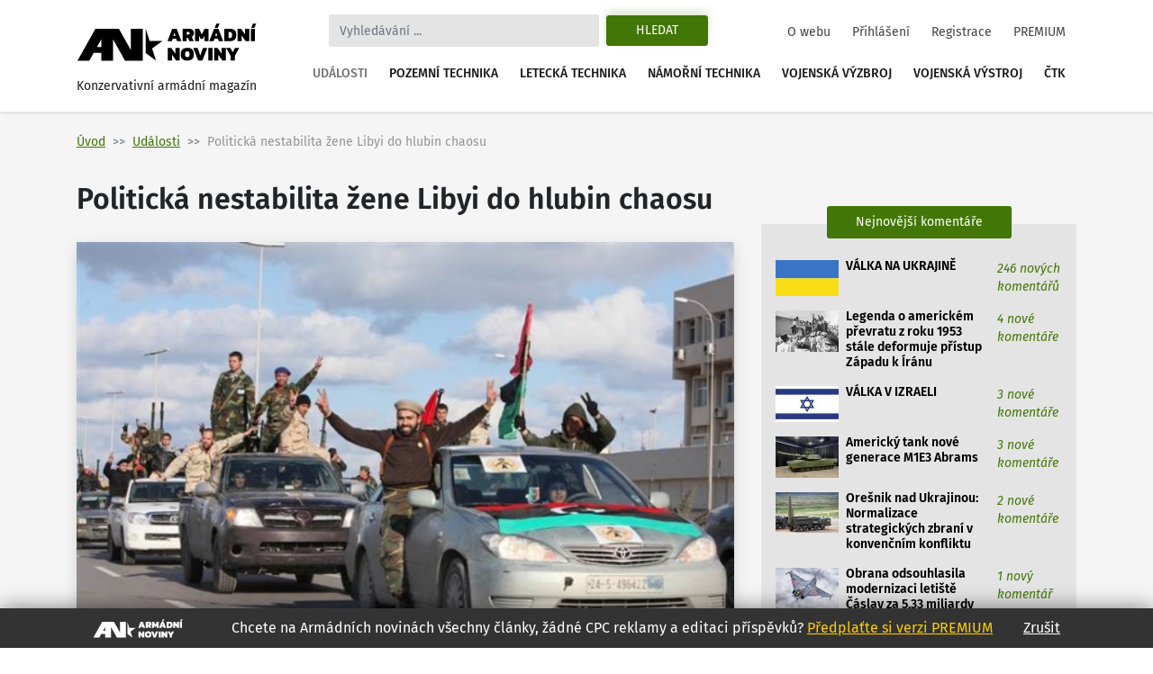

--- FILE ---
content_type: text/html
request_url: https://www.armadninoviny.cz/politicka-nestabilita-zene-libyi-do-hlubin-chaosu.html
body_size: 16012
content:
<!DOCTYPE html>
<html lang='cs'>
<head>
<title>Politická nestabilita žene Libyi do hlubin chaosu | Armádní noviny</title>
<meta charset="utf-8" />
<meta http-equiv="X-UA-Compatible" content="IE=edge">
<meta name="viewport" content="minimum-scale=1.0, width=device-width, initial-scale=1.0, shrink-to-fit=no">
<meta property='og:title' content='Politická nestabilita žene Libyi do hlubin chaosu'/>
<meta property='og:type' content='article'/>
<meta property='og:url' content='https://www.armadninoviny.cz/politicka-nestabilita-zene-libyi-do-hlubin-chaosu.html'/>
<meta property="og:image:type" content="image/jpeg"><meta property='og:site_name' content='Armádní noviny'/>
<meta property='og:description' content='Politická nestabilita žene Libyi do hlubin chaosu'/>
<meta property='og:email' content='redakce@armadninoviny.cz'/>
<meta name='robots' content='index, follow' />
<link rel="preload" href="/domains/0001/fonts/FiraSans-SemiBold.woff" as="font" crossorigin>
<link rel="preload" href="/domains/0001/fonts/FiraSans-Regular.woff" as="font" crossorigin>
<link rel="preload" href="/domains/0001/fonts/FiraSans-Medium.woff" as="font" crossorigin>
<link rel="preload" href="/domains/0001/fonts/FiraSans-Italic.woff" as="font" crossorigin>
<link rel="preload" href="/domains/0001/css/normalize.css" as="style" >
<link rel="preload" href="/domains/0001/css/main.css?69" as="style" >
<link rel='canonical' href='https://www.armadninoviny.cz/politicka-nestabilita-zene-libyi-do-hlubin-chaosu.html' />
<meta name='description' content='Politická nestabilita žene Libyi do hlubin chaosu' />
<meta name='author' content='ArmadniNoviny.cz'/>
<link rel="shortcut icon" href="/domains/0001/img/favicon.ico" type="image/x-icon" />
                        <link rel="icon" href="/domains/0001/img/favicon.ico" type="image/x-icon" />
<!--[if lt IE 9]><script src="https://html5shiv.googlecode.com/svn/trunk/html5.js"></script><![endif]--><link rel='stylesheet' type='text/css' media='print,screen' href='/domains/0001/css/normalize.css' />
<link rel='stylesheet' type='text/css' media='print,screen' href='https://stackpath.bootstrapcdn.com/bootstrap/4.1.3/css/bootstrap.min.css' />
<link rel='stylesheet' type='text/css' media='print,screen' href='https://use.fontawesome.com/releases/v5.10.2/css/all.css' />
<link rel='stylesheet' type='text/css' media='print,screen' href='/domains/0001/css/main.css?69' />
<!--[if lt IE 9]><![endif]-->                
                
                <!-- Global site tag (gtag.js) - Google Analytics -->
                <script async src="https://www.googletagmanager.com/gtag/js?id=UA-13173815-4"></script>
                <script>
                  window.dataLayer = window.dataLayer || [];
                  function gtag(){dataLayer.push(arguments);}
                  gtag("js", new Date());
                
                  gtag("config", "UA-13173815-4");
                </script>

            <!-- Podpora html5 v IE starsim nez IE9 -->
    <!--[if lt IE 9]>
    <script type="text/javascript" src="/js/html5shiv.min.js" />
    </script>
    <![endif]--><!-- Start GPT Tag -->
<script async src='https://securepubads.g.doubleclick.net/tag/js/gpt.js'></script>
<script>
  window.googletag = window.googletag || {cmd: []};
  googletag.cmd.push(function() {
    googletag.defineSlot('/224189511,22578542909/Armadninoviny/armadninoviny_980x120_', [[970,90],[980,120],'fluid',[728,90],[320,100]], 'div-gpt-ad-4031709-1')
             .addService(googletag.pubads());
    googletag.defineSlot('/224189511,22578542909/Armadninoviny/armadninoviny_300x600', [[160,600],[120,600],[300,600]], 'div-gpt-ad-4031709-2')
             .addService(googletag.pubads());
    googletag.defineSlot('/224189511,22578542909/Armadninoviny/armadninoviny_300x250_clanek', [[300,250],[300,300],[250,250],[336,280],'fluid'], 'div-gpt-ad-4031709-3')
             .addService(googletag.pubads());
    googletag.defineSlot('/224189511,22578542909/Armadninoviny/armadninoviny_square_1', [[300,250],'fluid',[300,300]], 'div-gpt-ad-4031709-4')
             .addService(googletag.pubads());
    googletag.defineSlot('/224189511,22578542909/Armadninoviny/armadninoviny_square_2', [[300,250],[300,300],'fluid'], 'div-gpt-ad-4031709-5')
             .addService(googletag.pubads());

    googletag.pubads().enableSingleRequest();
    googletag.pubads().collapseEmptyDivs();
    googletag.pubads().setCentering(true);
    googletag.enableServices();
  });
</script>
<!-- End GPT Tag --></head>

<body data-id="1848" class=" ">


    <div class="container">

        <div id='fb-root'></div>
<script>(function(d, s, id) {
  var js, fjs = d.getElementsByTagName(s)[0];
  if (d.getElementById(id)) return;
  js = d.createElement(s); js.id = id;
  js.src = 'https://connect.facebook.net/cs_CZ/sdk.js#xfbml=1&version=v3.2';
  fjs.parentNode.insertBefore(js, fjs);
}(document, 'script', 'facebook-jssdk'));</script>
    </div>




    

    <div class="container">



        <div class="reklamaHeader" ><div class='block-editbox' id='editbox17' ><div class='sledovat_prokliky' ><div class='ed'><div id='div-gpt-ad-4031709-1'>
  <script>
    googletag.cmd.push(function() { googletag.display('div-gpt-ad-4031709-1'); });
  </script>
</div></div></div></div></div>
    </div>


    <header>

        <div class="container">

            <nav class="navbar navbar-light navbar-expand-xl sidebarNavigation" data-sidebarClass="navbar-light">

                <div>
                    <a href="/" class="navbar-brand">
                        <?xml version="1.0" encoding="utf-8"?>
<!-- Generator: Adobe Illustrator 16.0.0, SVG Export Plug-In . SVG Version: 6.00 Build 0)  -->
<!DOCTYPE svg PUBLIC "-//W3C//DTD SVG 1.1//EN" "http://www.w3.org/Graphics/SVG/1.1/DTD/svg11.dtd">
<svg version="1.1" id="Vrstva_1" xmlns="http://www.w3.org/2000/svg" xmlns:xlink="http://www.w3.org/1999/xlink" x="0px" y="0px"
	 width="323.15px" height="68.03px" viewBox="0 0 323.15 68.03" enable-background="new 0 0 323.15 68.03" xml:space="preserve">
<path d="M154.052,31.702l-18.583,13.447l7.127,21.805l-18.526-13.517V9.925l7.047,21.823L154.052,31.702z M22.873,66.953H1.711
	L33.706,9.925h10.582h10.585h10.582h10.582l21.421,38.163V9.925h21.161v57.028h-10.588H97.458H86.869L65.455,28.786v38.167H44.288
	V53.168H30.613L22.873,66.953z M36.55,42.578h7.738V28.786L36.55,42.578z M171.661,9.63h7.797l8.596,22.319h-7.764l-1.732-4.436
	h-5.996l-1.697,4.436h-7.764L171.661,9.63z M177.657,22.314l-2.115-5.406l-2.078,5.406H177.657z M190.134,9.63h12.061
	c2.703,0,4.748,0.745,6.133,2.235c1.387,1.491,2.08,3.46,2.08,5.909c0,1.456-0.363,2.755-1.092,3.899s-1.703,2.074-2.928,2.79
	c0.438,0.347,0.809,0.855,1.107,1.525l2.6,5.961h-7.762l-2.289-5.164c-0.16-0.346-0.34-0.589-0.537-0.728
	c-0.195-0.139-0.479-0.208-0.848-0.208h-1.074v6.1h-7.451V9.63z M200.321,20.097c0.809,0,1.428-0.196,1.855-0.589
	c0.426-0.393,0.641-0.97,0.641-1.733c0-1.571-0.775-2.356-2.322-2.356h-2.91v4.679H200.321z M212.487,9.63h7.139l5.061,10.293
	l4.99-10.293h7.139v22.319h-7.451v-9.496l-2.773,5.684h-3.881l-2.771-5.684v9.496h-7.451V9.63z M246.589,9.63h7.797l8.596,22.319
	h-7.764l-1.732-4.436h-5.996l-1.697,4.436h-7.764L246.589,9.63z M250.817,0.619h5.752l-3.5,7.486h-5.441L250.817,0.619z
	 M252.585,22.314l-2.115-5.406l-2.078,5.406H252.585z M265.062,9.63h10.293c3.627,0,6.398,0.901,8.316,2.704
	s2.877,4.667,2.877,8.595c0,7.347-3.732,11.021-11.193,11.021h-10.293V9.63z M274.452,26.266c1.018,0,1.85-0.144,2.496-0.434
	c0.646-0.289,1.143-0.82,1.49-1.594c0.346-0.773,0.52-1.876,0.52-3.31c0-1.432-0.162-2.535-0.484-3.31
	c-0.324-0.774-0.805-1.311-1.439-1.612c-0.635-0.3-1.496-0.45-2.582-0.45h-1.939v10.709H274.452z M288.628,9.63h6.271l7.348,10.293
	V9.63h7.451v22.319h-6.342l-7.277-10.258v10.258h-7.451V9.63z M312.472,9.63h7.451v22.319h-7.451V9.63z M316.491,0.619h5.752
	l-3.5,7.486h-5.441L316.491,0.619z M163.794,44.287h6.273l7.348,10.294V44.287h7.451v22.319h-6.344l-7.277-10.258v10.258h-7.451
	V44.287z M189.89,64.232c-1.963-1.813-2.945-4.73-2.945-8.751c0-4.065,0.982-7.006,2.945-8.82c1.965-1.813,4.875-2.72,8.734-2.72
	c3.857,0,6.77,0.906,8.734,2.72c1.963,1.814,2.945,4.755,2.945,8.82c0,4.021-0.982,6.938-2.945,8.751
	c-1.965,1.813-4.877,2.721-8.734,2.721C194.765,66.953,191.854,66.046,189.89,64.232z M201.726,59.433
	c0.635-0.809,0.953-2.125,0.953-3.951c0-1.895-0.313-3.234-0.936-4.021c-0.623-0.785-1.664-1.178-3.119-1.178
	s-2.502,0.393-3.137,1.178c-0.635,0.786-0.953,2.126-0.953,4.021c0,1.849,0.318,3.172,0.953,3.969s1.682,1.195,3.137,1.195
	C200.056,60.646,201.091,60.241,201.726,59.433z M209.438,44.287h7.762l4.68,13.586l4.713-13.586h7.799l-8.596,22.319h-7.797
	L209.438,44.287z M236.47,44.287h7.451v22.319h-7.451V44.287z M246.694,44.287h6.271l7.348,10.294V44.287h7.451v22.319h-6.342
	l-7.277-10.258v10.258h-7.451V44.287z M276.325,58.462l-8.041-14.175h7.764l4.02,7.764l4.021-7.764h7.762l-8.074,14.175v8.145
	h-7.451V58.462z"/>
</svg>
                        <span>Konzervativní armádní magazín</span>
                    </a>

                </div>

                <div class="vyhledavani">

                    <button class="zavriHledani"><i class="fas fa-times"></i></button>

                    <form class="form-inline my-lg-0" id="frm_vyhledavani" method="get" action="/vyhledavani.html">

                        <input class="form-control mr-sm-2" type="search" placeholder="Vyhledávání ..." aria-label="Search" id="searchInput" name="vyraz" autocomplete="off">

                        <input type="hidden" name="action" value="naseptavac">

                        <button class="btn my-2 my-sm-0 btn-outline-success" type="submit" name="hledat">Hledat</button>

                        <div class="screen-mode">
                                                    </div>
                    </form>

                    <div class="dropdown-vyhledavani" id="naseptavac">



                    </div>

                </div>


                <button class="search-btn"><i class="fas fa-search"></i></button>
                <div class="screen-mode screen-mobile">
                                    </div>
                <button class="navbar-toggler rightNavbarToggler" type="button" data-toggle="collapse" data-target="#hlavniNav">Menu <span class="navbar-toggler-icon"></span></button>

                <div class="collapse navbar-collapse" id="hlavniNav">

                    <ul class="navbar-nav hlavni-nav ml-auto">

                        <li class="nav-item"><a href="/udalosti.html" class="nav-link klikaci">Události</a></li><li class="nav-item"><a href="/pozemni-technika.html" class="nav-link">Pozemní technika</a></li><li class="nav-item"><a href="/letecka-technika.html" class="nav-link">Letecká technika</a></li><li class="nav-item"><a href="/namorni-technika.html" class="nav-link">Námořní technika</a></li><li class="nav-item"><a href="/vojenska-vyzbroj.html" class="nav-link">Vojenská výzbroj</a></li><li class="nav-item"><a href="/vojenska-vystroj.html" class="nav-link">Vojenská výstroj</a></li><li class="nav-item"><a href="/ctk.html" class="nav-link">ČTK</a></li>
                    </ul>

                    <ul class="navbar-nav nav-prihlasovani ml-auto">

                        <li class="nav-item"><a href="/o-webu.html" class="nav-link">O webu</a></li><li class="nav-item"><a href="/prihlaseni.html" class="nav-link">Přihlášení</a></li><li class="nav-item"><a href="/registrace.html" class="nav-link">Registrace</a></li><li class="nav-item"><a href="/vyhody-an.html" class="nav-link">PREMIUM</a></li>
                    </ul>

                </div>



            </nav>

        </div>

    </header>




    <main>

        <div class="container">

            <div class="row">

                <div class="header-obsahu col">

                    <nav aria-label="breadcrumb">

							<ol class="breadcrumb">

								<li class="breadcrumb-item"><a href="/">Úvod</a></li><li class="breadcrumb-item active" aria-current="page"><a href="/udalosti.html">Události</a></li><li class="breadcrumb-item active" aria-current="page">Politická nestabilita žene Libyi do hlubin chaosu</li>

							</ol>

						</nav>




                </div>



                


            </div>

            <div class="row hlavni-obsah">

                <div class="col-lg-8 detail">


                    <h1 class='ed'>Politická nestabilita žene Libyi do hlubin chaosu</h1><div class='ed'><figure class="figure"><img src="/domains/0023-armadninoviny_cz/useruploads/images/militanti-libyie.jpg" alt="Foto: Ozbrojenci v Tripolisu. /  Frontpagemag" class="figure-img"/><figcaption class="figure-caption"><em>Foto: Ozbrojenci v Tripolisu. /  Frontpagemag</em></figcaption></figure></div><div class="detail-text"><div class="novinka-header">
		<ul>
			<li class="datum">
				<img src="/domains/0001/img/calendar.svg" alt="">
				14. 6. 2014
			</li>
			<li class="komentare">
				<img src="/domains/0001/img/comment.svg" alt="">
				<a href="#diskuze">8 komentářů</a>
			</li>
			<li class="autor">
				<img src="/domains/0001/img/person.svg" alt="">
				<a href="/jiri-kalat.html">Jiří Kalát</a>
			</li>
			
		</ul>
	</div><div class='ed'><p><strong>Situace v Libyi se zhoršuje každým dnem. Velké množství zbraní, které se mezi lidmi rozšířilo po vykradení kaddáfího armádních skladů, se nyní stává nástrojem mnoha militantních skupin bojujících o moc i o peníze plynoucí z libyjského ropného průmyslu.</strong></p></div><script async src="https://serving.grapemedia.cz/player/grapemedia.js"></script>
<script data-playerPro="current">(function(){var s=document.querySelector('script[data-playerPro="current"]');s.removeAttribute("data-playerPro");(playerPro=window.playerPro||[]).push({id:"qOyKWY24qUdk",after:s});})();</script><div class=""><div class='ed'>
<p class="western"> </p>
<p class="western">„<em>Generální tajemník OSN Ban Ki-mun vyjádřil hluboké znepokojení nad nedávným vývojem v Libyi, zvláště pak zvyšováním počtů vojáků v hlavním městě Tripolisu i kolem něj,“</em> přináší informaci deník Middle East Monitor.</p>
<p class="western"> </p>
<p class="western">Stav země je velice nepřehledný a komplikovaný. Před několika dny se funkce premiéra měl ujmout nově zvolený politik Ahmed Maiteg. Avšak jeho volba byla zpochybněná částí parlamentu a mnozí se jí odmítli podřídit.</p>
<p class="western"> </p>
<p class="western">Mezi nimi je i „bývalý“ premiér Abdulla Al-Thini, jenž odmítl opustil úřad a fakticky tak zemi stále vede. V této zmatené situaci se na západě Libye vynořil generál Chalífa Haftar (dříve přeběhlý z kaddáfího armády), dlouhodobě podporovaný Spojenými státy.</p>
<p class="western"> </p>
<p class="western">Chalífa Haftar okamžitě vyhlásil válku islámistickým militantům, což zhoršilo již tak napjatou situaci. V zemi působí desítky militantních skupin, ať již náboženského, anebo nacionalistického charakteru.</p>
<p class="western"> </p>
<p class="western">
  <iframe style="display: block; margin-left: auto; margin-right: auto;" src="http://www.youtube.com/embed/2a_RKu6dTa0" frameborder="0" width="560" height="315"></iframe>
</p>
<p class="western" style="text-align: center;">
  <em>Video: Vice News. V nitru libyjských milicí. / YouTube</em>
</p>
<p class="western"> </p>
<p class="western">Problematické je i postavení americké válečné lodi Bataan s tisícovkou mariňáků na palubě, kotvící poblíže libyjských břehu. Předpokládá se, že je určena k podpoře Haftarova puče. Jakou roli v něm hraje, je ale nejisté.</p>
<p class="western"> </p>
<p class="western">První pokus o převzetí moci se odpadlickému generálovi Haftarovi v únoru tohoto roku nepodařil a rychle zmizel ze scény. Nyní je zřejmě připravenější a jeho jednotky početnější.</p>
<p class="western"> </p>
<p class="western">Nedaří se mu však spojit ozbrojené síly celé země, a jelikož ve většině z nich slouží islamisté, změnil nyní svůj původní cíl „boje proti islamistům“ na „boj proti terorismu“, čímž se svým akcím pokouší získat legitimitu také v zahraničí.</p>
<p class="western"> </p>
<p class="western" style="text-align: center;">
  <img style="display: block; margin-left: auto; margin-right: auto;" title="Foto: Chal&#xC3;&#xAD;fa Haftar / Al Jazeera " src="/domains/0023-armadninoviny_cz/useruploads/images/haftar_libya.jpg" alt="Foto: Chal&#xC3;&#xAD;fa Haftar / Al Jazeera " width="586" height="366"></img>
  <em>Foto: Chalífa Haftar / Al Jazeera </em>
</p>
<p class="western"> </p>
<p class="western">V Libyi panuje zmatek a strach. Sebevražedné útoky, výbuchy a střety mezi militanty jsou prakticky na denním pořádku. Haftar, Al-Thini i Maiteg mají za sebou každý minimálně po jednom pokusu o atentát.</p>
<p class="western"> </p>
<p class="western">Štěstí se jich prozatím drží. To však nemůže říci například švýcarský pracovník Červeného kříže, kterého zavraždili militanté. Sebevražedný útočník se ve středu „pro změnu“ odpálil na <em>checkpointu</em> poblíž města Benghází a zranil šest lidí. Počet útoků roste.</p>
<p class="western"> </p>
<p class="western">Zatímco se na západě země bojuje o moc, z východu pomalu mizí stovk<span lang="en-US">y </span><span lang="cs-CZ">tisíc</span> galonů ropy, jež různé militantné skupiny prodávají prostě tomu, kdo jim nabídne nejvíce. Vláda v Tripolisu nemá nad těmito regiony kontrolu a zemi tak unikají životodárné prostředky, které by mohly posloužit k její obnově, pokud se podaří ukončit bratrovražedné boje o moc.</p>
<p class="western"> </p>
<p class="western" align="RIGHT">
  <em>Zdroje</em>
  <span lang="en-US">
    <em>: </em>
  </span>
  <em><a href="https://www.middleeastmonitor.com/news/americas/11731-un-deeply-concerned-by-ongoing-turmoil-in-libya">Middle East Monitor</a>, <a href="http://literarky.cz/blogy/tereza-spencerova/17692-valka-proti-teroru-v-libyi-odhaluje-silu-al-kajdy">Literárky</a>, <a href="http://www.reuters.com/article/2014/06/12/us-libya-violence-idUSKBN0EM2LC20140612">Reuters</a></em>
</p></div><div class='cleaner'></div></div>


<p class="nahlasitChybuBox">

    <a href="#" id="nahlasit_chybu">Nahlásit chybu v článku</a>

</p>






<div class="nahlasit_chybu" style="display: none">

<form method="post" action="#nahlasit_chybu" >

    <div class="row">Popište nám chybu, kterou jste našli</div>

        <div class="row">

            <textarea name="popis" style="width: 100%; height: 50px;"></textarea><br />

            <div class="g-recaptcha" data-sitekey="6LctH3sUAAAAABDkqNwaKn4Lw1_wJDsST-_6mGw6"></div>

            

            <input type="submit" name="btnNahlasitChybu" value="Odeslat" class="button btn"/>

        </div>

</form>



</div>



<br /></div>    
	<!-- /224189511,22578542909/Armadninoviny/armadninoviny_diskuze_eu -->
	<script async src='https://securepubads.g.doubleclick.net/tag/js/gpt.js'></script>
	<script>
	  window.googletag = window.googletag || {cmd: []};
	  googletag.cmd.push(function() {
		googletag.defineSlot('/224189511,22578542909/Armadninoviny/armadninoviny_diskuze_eu', [[250, 250], 'fluid', [300, 300], [300, 250]], 'div-gpt-ad-1662385076665-0').addService(googletag.pubads());
		googletag.pubads().enableSingleRequest();
		googletag.enableServices();
	  });
	</script>
	<div id='div-gpt-ad-1662385076665-0' style='min-width: 250px; min-height: 250px;'>
	  <script>
		googletag.cmd.push(function() { googletag.display('div-gpt-ad-1662385076665-0'); });
	  </script>
	</div>
	<br /><h3>Související články</h3><div class="vypis-novinek souvisejici-clanky">
						<div class="novinka">
							<div class="novinka-obrazek">
								<a href="/trpke-libyjske-plody-arabskeho-jara.html" target="_blank">
									<img class="lazy-load" src="domains/0001/articles/mini/698.jpg?201209170638" alt="">
								</a>
							</div>
                            <h2>
                                
                                <a href="/trpke-libyjske-plody-arabskeho-jara.html" target="_blank">Trpké libyjské plody arabského jara</a>
							</h2>
							<div class="novinka-texty">
								<p>Důvodem útoku libyjců na americký konzulát v Benghází, během nějž zahynul americký velvyslanec a ...</p>
								<div class="novinka-header">
									<ul>
										<li class="datum">
											<img src="/domains/0001/img/calendar.svg" alt="">
											16.09.2012
										</li>
										<li class="komentare">
											<img src="/domains/0001/img/comment.svg" alt="">
											<a href="/trpke-libyjske-plody-arabskeho-jara.html#diskuze" target="_blank">16 komentářů</a>
										</li>
										<li class="autor">
											<img src="/domains/0001/img/person.svg" alt="">
											<a href="/ctirad-svitak.html">Ctirad Sviták</a>
										</li>
									</ul>
								</div>
							</div>
						</div>
						
					
						<div class="novinka">
							<div class="novinka-obrazek">
								<a href="/americka-armada-vybuduje-libyjske-specialni-sily.html" target="_blank">
									<img class="lazy-load" src="domains/0001/articles/mini/754.jpg?201210170651" alt="">
								</a>
							</div>
                            <h2>
                                
                                <a href="/americka-armada-vybuduje-libyjske-specialni-sily.html" target="_blank">Americká armáda vybuduje libyjské speciální síly</a>
							</h2>
							<div class="novinka-texty">
								<p>Po skončení letecké kampaně a svržení režimu Mummara Kaddáfího se stále nedaří libyjské vládě plně ...</p>
								<div class="novinka-header">
									<ul>
										<li class="datum">
											<img src="/domains/0001/img/calendar.svg" alt="">
											16.10.2012
										</li>
										<li class="komentare">
											<img src="/domains/0001/img/comment.svg" alt="">
											<a href="/americka-armada-vybuduje-libyjske-specialni-sily.html#diskuze" target="_blank">4 komentářů</a>
										</li>
										<li class="autor">
											<img src="/domains/0001/img/person.svg" alt="">
											<a href="/jan-grohmann.html">Jan Grohmann</a>
										</li>
									</ul>
								</div>
							</div>
						</div>
						
					
						<div class="novinka">
							<div class="novinka-obrazek">
								<a href="/islamisticka-odysea-v-africe-z-mali-pres-niger-do-libye.html" target="_blank">
									<img class="lazy-load" src="domains/0001/articles/mini/1189.jpg?000000001200" alt="">
								</a>
							</div>
                            <h2>
                                
                                <a href="/islamisticka-odysea-v-africe-z-mali-pres-niger-do-libye.html" target="_blank">Islamistická odysea v Africe: Z Mali přes Niger do Libye</a>
							</h2>
							<div class="novinka-texty">
								<p>Zahraniční zpravodajové nám přinášejí informace ze Sýrie a z Arabského poloostrova vůbec. Avšak ...</p>
								<div class="novinka-header">
									<ul>
										<li class="datum">
											<img src="/domains/0001/img/calendar.svg" alt="">
											05.06.2013
										</li>
										<li class="komentare">
											<img src="/domains/0001/img/comment.svg" alt="">
											<a href="/islamisticka-odysea-v-africe-z-mali-pres-niger-do-libye.html#diskuze" target="_blank">0 komentářů</a>
										</li>
										<li class="autor">
											<img src="/domains/0001/img/person.svg" alt="">
											<a href="/jan-grohmann.html">Jan Grohmann</a>
										</li>
									</ul>
								</div>
							</div>
						</div>
						
					
						<div class="novinka">
							<div class="novinka-obrazek">
								<a href="/ceske-zbrane-miri-do-libye.html" target="_blank">
									<img class="lazy-load" src="domains/0001/articles/mini/1235.jpg?201306281155" alt="">
								</a>
							</div>
                            <h2>
                                
                                <a href="/ceske-zbrane-miri-do-libye.html" target="_blank">České zbraně míří do Libye</a>
							</h2>
							<div class="novinka-texty">
								<p>Posledních pár týdnů prosakuje českými i světovými médii zpráva, o obřím vojenském kontraktu mezi ...</p>
								<div class="novinka-header">
									<ul>
										<li class="datum">
											<img src="/domains/0001/img/calendar.svg" alt="">
											27.06.2013
										</li>
										<li class="komentare">
											<img src="/domains/0001/img/comment.svg" alt="">
											<a href="/ceske-zbrane-miri-do-libye.html#diskuze" target="_blank">31 komentářů</a>
										</li>
										<li class="autor">
											<img src="/domains/0001/img/person.svg" alt="">
											<a href="/jan-grohmann.html">Jan Grohmann</a>
										</li>
									</ul>
								</div>
							</div>
						</div>
						
					</div><span id='diskuze'></span><div class="rozbalitZabalit"><span>Zvýraznit příspěvky za posledních:</span><div class="rozbalitZabalitBox"><a href="#"  data-h="6">6h</a><a href="#"  data-h="12">12h</a><a href="#" class='aktivni' data-h="24">24h</a></div><div class="sbalitRozbalitPrispevky"><a href="#" class="rozbalit ">Rozbalit vše</a><a href="#" class="sbalit aktivni">Sbalit vše</a></div></div><ul class="seznam-komentaru" id="seznam-komentaru"><li id="prispevek12255" class="  u220"><div class="komentar  komuser220" data-time="1403037773" data-id="12255" data-user-id="220">
					<div class="komentar-header">
						<div class="koment-autor">
							<span class="avatar">
								<img src="domains/0001/registrace/default.jpg" alt="">
							</span>
							<span class="koment-jmeno">
								KOLT
							</span>
						</div>
						<div class="koment-datum">
								<span>22:42</span> <span>17.06.2014</span>
						</div>
						<div class="koment-like noreg" id="l12255-1848">
							<ul class="plus_minus">
								<li class="lk like">
                                    <a href="#" class="up" title="S tímto názorem SOUHLASÍM">
                                        <img src="/domains/0001/img/like.svg" alt="">
                                        <span>0</span>
                                    </a> 
                                    
                                </li>
								<li class="lk dislike">
                                    <a href="#" class="down" title="S tímto názorem NESOUHLASÍM">
                                        <img src="/domains/0001/img/dislike.svg" alt="">
                                        <span>0</span>
                                    </a> 
                                    
                                </li>
							</ul>
						</div></div><div class="koment-text" style="display: block;">
                        <p class="koment-perex">Také si myslím, že by se tzv. "Arabské jaro" nevyhlo ani Iráku. Čili o nějaké stabilitě nemůže být řeč ani v případě, že by nedošlo k zásahu ze strany USA. Čímž ten zásah ovšem ...<a href="#12255" class="vice">Zobrazit celý příspěvek</a></p>
						<p class="koment-obsah">Také si myslím, že by se tzv. "Arabské jaro" nevyhlo ani Iráku. Čili o nějaké stabilitě nemůže být řeč ani v případě, že by nedošlo k zásahu ze strany USA. Čímž ten zásah ovšem nikterak neschvaluji.<a href="" class="mene">Skrýt celý příspěvek</a></p></div>
                    
					
                    <div class="odpoved"></div>
				</div></li><li id="prispevek12247" class="  u42"><div class="komentar  komuser42" data-time="1403006039" data-id="12247" data-user-id="42">
					<div class="komentar-header">
						<div class="koment-autor">
							<span class="avatar">
								<img src="domains/0001/registrace/default.jpg" alt="">
							</span>
							<span class="koment-jmeno">
								David
							</span>
						</div>
						<div class="koment-datum">
								<span>13:53</span> <span>17.06.2014</span>
						</div>
						<div class="koment-like noreg" id="l12247-1848">
							<ul class="plus_minus">
								<li class="lk like">
                                    <a href="#" class="up" title="S tímto názorem SOUHLASÍM">
                                        <img src="/domains/0001/img/like.svg" alt="">
                                        <span>1</span>
                                    </a> 
                                    
                                </li>
								<li class="lk dislike">
                                    <a href="#" class="down" title="S tímto názorem NESOUHLASÍM">
                                        <img src="/domains/0001/img/dislike.svg" alt="">
                                        <span>0</span>
                                    </a> 
                                    
                                </li>
							</ul>
						</div></div><div class="koment-text" style="display: block;">
                        <p class="koment-perex">Pro Vrata - souhlas. Někteří naivové si myslí, že za Saddáma byl klid - aspoň podle čtenářů Novinek např. (Kurdové a šíité by na to měli asi jiný názor). Ale problém byl jen ...<a href="#12247" class="vice">Zobrazit celý příspěvek</a></p>
						<p class="koment-obsah">Pro Vrata - souhlas. Někteří naivové si myslí, že za Saddáma byl klid - aspoň podle čtenářů Novinek např. (Kurdové a šíité by na to měli asi jiný názor). Ale problém byl jen oddálen. Operace proti Iráku v r. 2003 byla podle mne chybou. Ale dnes by tak jako tak byl Saddám již zřejmě po smrti - a já pochybuji, že by některý z jeho synů dokázal situaci ustát. Spíš by nastal stejný scénář jako v Sýrii po odchodu Háfize  Assada a pokusu systému o nějakou modernizaci<br />
Je otázkou, jak se ta situace promítne do dění v celém regionu - zejména do konfliktu v Sýrii<a href="" class="mene">Skrýt celý příspěvek</a></p></div>
                    
					
                    <div class="odpoved"></div>
				</div></li><li id="prispevek12240" class="  u442"><div class="komentar  komuser442" data-time="1402946921" data-id="12240" data-user-id="442">
					<div class="komentar-header">
						<div class="koment-autor">
							<span class="avatar">
								<img src="domains/0001/registrace/default.jpg" alt="">
							</span>
							<span class="koment-jmeno">
								Vrata
							</span>
						</div>
						<div class="koment-datum">
								<span>21:28</span> <span>16.06.2014</span>
						</div>
						<div class="koment-like noreg" id="l12240-1848">
							<ul class="plus_minus">
								<li class="lk like">
                                    <a href="#" class="up" title="S tímto názorem SOUHLASÍM">
                                        <img src="/domains/0001/img/like.svg" alt="">
                                        <span>1</span>
                                    </a> 
                                    
                                </li>
								<li class="lk dislike">
                                    <a href="#" class="down" title="S tímto názorem NESOUHLASÍM">
                                        <img src="/domains/0001/img/dislike.svg" alt="">
                                        <span>0</span>
                                    </a> 
                                    
                                </li>
							</ul>
						</div></div><div class="koment-text" style="display: block;">
                        <p class="koment-perex">Syrie a Irak jsou pozustatek Osmanske rise zlikvidovane za 1. WW Anglicany a dnes slepence vzajemne se nesnasejicich sunnitu, siitu a Kurdu. To, co se tam dnes deje mi pripada jako ...<a href="#12240" class="vice">Zobrazit celý příspěvek</a></p>
						<p class="koment-obsah">Syrie a Irak jsou pozustatek Osmanske rise zlikvidovane za 1. WW Anglicany a dnes slepence vzajemne se nesnasejicich sunnitu, siitu a Kurdu. To, co se tam dnes deje mi pripada jako prirozeny a bohuzel krvavy proces nastaveni prirozenejsich hranic. Proces zastaveny na dlouhou dobu tamejsimi diktatory (a soucasne predstaviteli mensin) a nyni propuknuvsi s o to vetsi silou a asi i horsimi dusledky v budoucnu.<a href="" class="mene">Skrýt celý příspěvek</a></p></div>
                    
					
                    <div class="odpoved"></div>
				</div></li><li id="prispevek12238" class="  u42"><div class="komentar  komuser42" data-time="1402919952" data-id="12238" data-user-id="42">
					<div class="komentar-header">
						<div class="koment-autor">
							<span class="avatar">
								<img src="domains/0001/registrace/default.jpg" alt="">
							</span>
							<span class="koment-jmeno">
								David
							</span>
						</div>
						<div class="koment-datum">
								<span>13:59</span> <span>16.06.2014</span>
						</div>
						<div class="koment-like noreg" id="l12238-1848">
							<ul class="plus_minus">
								<li class="lk like">
                                    <a href="#" class="up" title="S tímto názorem SOUHLASÍM">
                                        <img src="/domains/0001/img/like.svg" alt="">
                                        <span>0</span>
                                    </a> 
                                    
                                </li>
								<li class="lk dislike">
                                    <a href="#" class="down" title="S tímto názorem NESOUHLASÍM">
                                        <img src="/domains/0001/img/dislike.svg" alt="">
                                        <span>0</span>
                                    </a> 
                                    
                                </li>
							</ul>
						</div></div><div class="koment-text" style="display: block;">
                        <p class="koment-perex">Je třeba si uvědomit, že Libye je (jako mnohé další africké státy) uměle vytvořeným státem, výplodem někdejší koloniální éry. De facto je složena ze dvou, resp. tří regionů s ...<a href="#12238" class="vice">Zobrazit celý příspěvek</a></p>
						<p class="koment-obsah">Je třeba si uvědomit, že Libye je (jako mnohé další africké státy) uměle vytvořeným státem, výplodem někdejší koloniální éry. De facto je složena ze dvou, resp. tří regionů s docela jinou tradicí, historií. To vedlo k řadě problémů, které se ale projevovaly už dávno za Kaddáfího. Taková země těžko může být nějak skutečně efektivně spravovaná. Trochu pochybuji o tom, že by toho byla schopna jedna výrazná osobnost - a je vcelku jedno, jestli to má být Haftra (poněkud mi připomíná Tárika Azíze, Saddámova ministra zahraničí) nebo někdo jiný.<br />
A nějaký zahraniční zásah by také patrně příliš ke zklidnění situace nepřispěl<a href="" class="mene">Skrýt celý příspěvek</a></p></div>
                    
					
                    <div class="odpoved"></div>
				</div></li><li id="prispevek12237" class="  u169"><div class="komentar  komuser169" data-time="1402913469" data-id="12237" data-user-id="169">
					<div class="komentar-header">
						<div class="koment-autor">
							<span class="avatar">
								<img src="domains/0001/registrace/default.jpg" alt="">
							</span>
							<span class="koment-jmeno">
								Poryv
							</span>
						</div>
						<div class="koment-datum">
								<span>12:11</span> <span>16.06.2014</span>
						</div>
						<div class="koment-like noreg" id="l12237-1848">
							<ul class="plus_minus">
								<li class="lk like">
                                    <a href="#" class="up" title="S tímto názorem SOUHLASÍM">
                                        <img src="/domains/0001/img/like.svg" alt="">
                                        <span>0</span>
                                    </a> 
                                    
                                </li>
								<li class="lk dislike">
                                    <a href="#" class="down" title="S tímto názorem NESOUHLASÍM">
                                        <img src="/domains/0001/img/dislike.svg" alt="">
                                        <span>1</span>
                                    </a> 
                                    
                                </li>
							</ul>
						</div></div><div class="koment-text" style="display: block;">
                        <p class="koment-perex">Vrchní rozesrávač na (nejen) Blízkém východě opět zasahuje.
Po bezletové zóně a rozbití Kaddáfího režimu posílá do Libye svou dlouho cvičenou loutku, která vyniká specializací ...<a href="#12237" class="vice">Zobrazit celý příspěvek</a></p>
						<p class="koment-obsah">Vrchní rozesrávač na (nejen) Blízkém východě opět zasahuje.<br />
Po bezletové zóně a rozbití Kaddáfího režimu posílá do Libye svou dlouho cvičenou loutku, která vyniká specializací zvanou oportunismus. Ve Washingtonu velice oblíbená specializace. To je přesně to, co Libye potřebuje...si vůbec někdo řekne? Není z čeho vybírat, tak nezbývá než pracovat s tím co je. <br />
Těch 1000 mariňáků zůstane pěkně na lodi. Obama už nyní s jeho generály se drbou na hlavě, neboť výsledek je značně nejasný. To co totiž vypadá jako rychlé vítězství po uplynulém čase často znamená opak. <br />
Po podpoře různých libyjských militantů za jejich svobodou a seberealizací, je to další obrat v americké politice. Už se jim to zase nelíbí? Opět to nedopadlo podle představ plánovačů z Washingtonu? Podle mého se ale celou dobu od "bezletové zóny" snažili právě o toto. Chaos a násilí v zemi, kde bezpečnost na ulicích udržují ti, co jí jsou největší hrozbou. Co vlastně od nich američtí ideologové očekávali racionálně uvažující těžko pochopí. No a jak tahle "Haftarova mise" vůbec skončí vlastně netuší ani ten vrchní, ale v boji mu to prý moc nejde.<a href="" class="mene">Skrýt celý příspěvek</a></p></div>
                    
					
                    <div class="odpoved"></div>
				</div></li><li id="prispevek12230" class="  u374"><div class="komentar  komuser374" data-time="1402819482" data-id="12230" data-user-id="374">
					<div class="komentar-header">
						<div class="koment-autor">
							<span class="avatar">
								<img src="domains/0001/registrace/374.jpg" alt="">
							</span>
							<span class="koment-jmeno">
								Takeda
							</span>
						</div>
						<div class="koment-datum">
								<span>10:04</span> <span>15.06.2014</span>
						</div>
						<div class="koment-like noreg" id="l12230-1848">
							<ul class="plus_minus">
								<li class="lk like">
                                    <a href="#" class="up" title="S tímto názorem SOUHLASÍM">
                                        <img src="/domains/0001/img/like.svg" alt="">
                                        <span>0</span>
                                    </a> 
                                    
                                </li>
								<li class="lk dislike">
                                    <a href="#" class="down" title="S tímto názorem NESOUHLASÍM">
                                        <img src="/domains/0001/img/dislike.svg" alt="">
                                        <span>0</span>
                                    </a> 
                                    
                                </li>
							</ul>
						</div></div><div class="koment-text" style="display: block;">
                        <p class="koment-perex">To je samé možná, zřejmě, pravděpodobně a předpokládá se. Spekulace, nic víc.</p>
						<p class="koment-obsah">To je samé možná, zřejmě, pravděpodobně a předpokládá se. Spekulace, nic víc.</p></div>
                    
					
                    <div class="odpoved"></div>
				</div></li><li id="prispevek12228" class="  u247"><div class="komentar  komuser247" data-time="1402765965" data-id="12228" data-user-id="247">
					<div class="komentar-header">
						<div class="koment-autor">
							<span class="avatar">
								<img src="domains/0001/registrace/247.jpg" alt="">
							</span>
							<span class="koment-jmeno">
								Filip Fifo
							</span>
						</div>
						<div class="koment-datum">
								<span>19:12</span> <span>14.06.2014</span>
						</div>
						<div class="koment-like noreg" id="l12228-1848">
							<ul class="plus_minus">
								<li class="lk like">
                                    <a href="#" class="up" title="S tímto názorem SOUHLASÍM">
                                        <img src="/domains/0001/img/like.svg" alt="">
                                        <span>0</span>
                                    </a> 
                                    
                                </li>
								<li class="lk dislike">
                                    <a href="#" class="down" title="S tímto názorem NESOUHLASÍM">
                                        <img src="/domains/0001/img/dislike.svg" alt="">
                                        <span>0</span>
                                    </a> 
                                    
                                </li>
							</ul>
						</div></div><div class="koment-text" style="display: block;">
                        <p class="koment-perex">Zajímavý článek. Doufám že přinesete i spoustu článků k tématu "Road to Baghdad 2014"</p>
						<p class="koment-obsah">Zajímavý článek. Doufám že přinesete i spoustu článků k tématu "Road to Baghdad 2014"</p></div>
                    
					
                    <div class="odpoved"></div>
				</div></li><li id="prispevek12226" class="  u561"><div class="komentar  komuser561" data-time="1402738354" data-id="12226" data-user-id="561">
					<div class="komentar-header">
						<div class="koment-autor">
							<span class="avatar">
								<img src="domains/0001/registrace/default.jpg" alt="">
							</span>
							<span class="koment-jmeno">
								GAVL
							</span>
						</div>
						<div class="koment-datum">
								<span>11:32</span> <span>14.06.2014</span>
						</div>
						<div class="koment-like noreg" id="l12226-1848">
							<ul class="plus_minus">
								<li class="lk like">
                                    <a href="#" class="up" title="S tímto názorem SOUHLASÍM">
                                        <img src="/domains/0001/img/like.svg" alt="">
                                        <span>0</span>
                                    </a> 
                                    
                                </li>
								<li class="lk dislike">
                                    <a href="#" class="down" title="S tímto názorem NESOUHLASÍM">
                                        <img src="/domains/0001/img/dislike.svg" alt="">
                                        <span>0</span>
                                    </a> 
                                    
                                </li>
							</ul>
						</div></div><div class="koment-text" style="display: block;">
                        <p class="koment-perex">Celá akce kolem Libie byla především o tom, že bylo třeba Indům předvést vybrané zbrojní produkty Evropských zemí. Výsledek pro Libii ? Slušní lidé Libie jsou na tom ještě hůř než ...<a href="#12226" class="vice">Zobrazit celý příspěvek</a></p>
						<p class="koment-obsah">Celá akce kolem Libie byla především o tom, že bylo třeba Indům předvést vybrané zbrojní produkty Evropských zemí. Výsledek pro Libii ? Slušní lidé Libie jsou na tom ještě hůř než za kadafiho.<a href="" class="mene">Skrýt celý příspěvek</a></p></div>
                    
					
                    <div class="odpoved"></div>
				</div></li></ul><div class="loaderBox" id="loaderBox" data-next-page="0" data-max-id="671531"><div class="loader"></div><p>Načítám diskuzi...</p></div>


</div>




	<aside class="col-lg-4" id="panel-right">






		<div class="reklama300" ><div class='block-editbox' id='editbox14' ><div  ><div class='ed'><script async src="https://securepubads.g.doubleclick.net/tag/js/gpt.js"></script><script>
  window.googletag = window.googletag || {cmd: []};
  googletag.cmd.push(function() {
    googletag.defineSlot('/224189511,22578542909/Armadninoviny/armadninoviny_336x280', [336, 280], 'div-gpt-ad-1649079271305-0').addService(googletag.pubads());
    googletag.pubads().enableSingleRequest();
    googletag.enableServices();
  });
</script><!-- /224189511,22578542909/Armadninoviny/armadninoviny_336x280 -->
<div id="div-gpt-ad-1649079271305-0" style="min-width: 336px; min-height: 280px;"><script>
    googletag.cmd.push(function() { googletag.display('div-gpt-ad-1649079271305-0'); });
  </script></div></div></div></div></div><div class="box posledni-komentare nejctenejsi-clanky">
    							<div class="nadpis-box">
    								<strong>Nejnovější komentáře</strong>
    							</div>
    							<div class="box-inner">
    								<ul><li>
    						<a href="/specialni-diskuse-ukrajina.html#diskuze">
    							<span class="nejctenejsi-img">
    								<img class="lazy-load" src="domains/0001/articles/mikro/6560.jpg" alt="">
    							</span>
    							<span class="nejctenejsi-nadpis">
    									VÁLKA NA UKRAJINĚ 
    							</span>
    							<span class="nejctenejsi-precteno">
    								<em class="new">246 nových komentářů</em>
    								
    							</span>
    						</a>
    					</li><li>
    						<a href="/legenda-o-americkem-prevratu-z-roku-1953-stale-deformuje-pristup-zapadu-k-iranu.html#diskuze">
    							<span class="nejctenejsi-img">
    								<img class="lazy-load" src="domains/0001/articles/mikro/9546.jpg" alt="">
    							</span>
    							<span class="nejctenejsi-nadpis">
    									Legenda o americkém převratu z roku 1953 stále deformuje přístup Západu k Íránu 
    							</span>
    							<span class="nejctenejsi-precteno">
    								<em class="new">4 nové komentáře</em>
    								
    							</span>
    						</a>
    					</li><li>
    						<a href="/valka-v-izraeli.html#diskuze">
    							<span class="nejctenejsi-img">
    								<img class="lazy-load" src="domains/0001/articles/mikro/7263.jpg" alt="">
    							</span>
    							<span class="nejctenejsi-nadpis">
    									VÁLKA V IZRAELI 
    							</span>
    							<span class="nejctenejsi-precteno">
    								<em class="new">3 nové komentáře</em>
    								
    							</span>
    						</a>
    					</li><li>
    						<a href="/americky-tank-nove-generace-m1e3-abrams.html#diskuze">
    							<span class="nejctenejsi-img">
    								<img class="lazy-load" src="domains/0001/articles/mikro/9542.jpeg" alt="">
    							</span>
    							<span class="nejctenejsi-nadpis">
    									Americký tank nové generace M1E3 Abrams 
    							</span>
    							<span class="nejctenejsi-precteno">
    								<em class="new">3 nové komentáře</em>
    								
    							</span>
    						</a>
    					</li><li>
    						<a href="/oresnik-nad-ukrajinou-jak-rusko-redefinuje-hranice-konvencni-valky-v-evrope.html#diskuze">
    							<span class="nejctenejsi-img">
    								<img class="lazy-load" src="domains/0001/articles/mikro/9541.jpg" alt="">
    							</span>
    							<span class="nejctenejsi-nadpis">
    									Orešnik nad Ukrajinou: Normalizace strategických zbraní v konvenčním konfliktu 
    							</span>
    							<span class="nejctenejsi-precteno">
    								<em class="new">2 nové komentáře</em>
    								
    							</span>
    						</a>
    					</li><li>
    						<a href="/obrana-odsouhlasila-modernizaci-letiste-caslav-za-5-33-miliardy-korun-bez-dph.html#diskuze">
    							<span class="nejctenejsi-img">
    								<img class="lazy-load" src="domains/0001/articles/mikro/9545.jpg" alt="">
    							</span>
    							<span class="nejctenejsi-nadpis">
    									Obrana odsouhlasila modernizaci letiště Čáslav za 5,33 miliardy korun bez DPH 
    							</span>
    							<span class="nejctenejsi-precteno">
    								<em class="new">1 nový komentář</em>
    								
    							</span>
    						</a>
    					</li></ul>
    				</div>
    			</div><div class="nejctenejsi-clanky">
    							<nav>
    								<div class="nav nav-tabs" id="nav-tab" role="tablist">
    									<a class="nav-item nav-link active" id="nav-tydne-tab" data-toggle="tab" href="#nav-tydne" role="tab" aria-controls="nav-tydne" aria-selected="true">Nejčtenější články týdne</a>
    									<a class="nav-item nav-link" id="nav-mesice-tab" data-toggle="tab" href="#nav-mesice" role="tab" aria-controls="nav-mesice" aria-selected="false">Nejčtenější články měsíce</a>
    								</div>
    							</nav>
    							<div class="tab-content" id="nav-tabContent">
    								<div class="tab-pane fade show active" id="nav-tydne" role="tabpanel" aria-labelledby="nav-tydne-tab">
    									<ul><li>
    						<a href="/specialni-diskuse-ukrajina.html">
    							<span class="nejctenejsi-img">
    								<img class="load" src="domains/0001/articles/mikro/6560.jpg" alt="">
    							</span>
    							<span class="nejctenejsi-nadpis" title="VÁLKA NA UKRAJINĚ">
    									VÁLKA NA UKRAJINĚ 
    							</span>
    							<span class="nejctenejsi-precteno nowrap" title="28&nbsp;131&times;&nbsp;přečteno">
    								28&nbsp;131 <span class="fa fa-user"></span> 
    								
    							</span>
    						</a>
    					</li><li>
    						<a href="/americka-armada-zrychluje-transformaci-konvertoplany-mv-75-do-sluzby-uz-letos.html">
    							<span class="nejctenejsi-img">
    								<img class="load" src="domains/0001/articles/mikro/9538.jpg" alt="">
    							</span>
    							<span class="nejctenejsi-nadpis" title="Americká armáda zrychluje transformaci: konvertoplány MV-75 vstoupí do služby už letos">
    									Americká armáda zrychluje transformaci: ...
    							</span>
    							<span class="nejctenejsi-precteno nowrap" title="12&nbsp;709&times;&nbsp;přečteno">
    								12&nbsp;709 <span class="fa fa-user"></span> 
    								
    							</span>
    						</a>
    					</li><li>
    						<a href="/americky-tank-nove-generace-m1e3-abrams.html">
    							<span class="nejctenejsi-img">
    								<img class="load" src="domains/0001/articles/mikro/9542.jpeg" alt="">
    							</span>
    							<span class="nejctenejsi-nadpis" title="Americký tank nové generace M1E3 Abrams">
    									Americký tank nové generace M1E3 Abrams 
    							</span>
    							<span class="nejctenejsi-precteno nowrap" title="10&nbsp;886&times;&nbsp;přečteno">
    								10&nbsp;886 <span class="fa fa-user"></span> 
    								
    							</span>
    						</a>
    					</li><li>
    						<a href="/era-bojovych-bugin-prichazi-protiletadlovy-komplet-tempest.html">
    							<span class="nejctenejsi-img">
    								<img class="load" src="domains/0001/articles/mikro/9523.jpg" alt="">
    							</span>
    							<span class="nejctenejsi-nadpis" title="Éra bojových bugin přichází: protiletadlový komplet Tempest">
    									Éra bojových bugin přichází: protiletadlový ...
    							</span>
    							<span class="nejctenejsi-precteno nowrap" title="7&nbsp;447&times;&nbsp;přečteno">
    								7&nbsp;447 <span class="fa fa-user"></span> 
    								
    							</span>
    						</a>
    					</li><li>
    						<a href="/nightfall-britska-balisticka-strela-pro-ukrajinu.html">
    							<span class="nejctenejsi-img">
    								<img class="load" src="domains/0001/articles/mikro/9531.jpg" alt="">
    							</span>
    							<span class="nejctenejsi-nadpis" title="Mír skrze rakety: britská balistická střela Nightfall pro Ukrajinu">
    									Mír skrze rakety: britská balistická střela ...
    							</span>
    							<span class="nejctenejsi-precteno nowrap" title="3&nbsp;910&times;&nbsp;přečteno">
    								3&nbsp;910 <span class="fa fa-user"></span> 
    								
    							</span>
    						</a>
    					</li></ul>
                    </div>
    			     <div class="tab-pane fade" id="nav-mesice" role="tabpanel" aria-labelledby="nav-mesice-tab">
    			         <ul><li>
    						<a href="/specialni-diskuse-ukrajina.html">
    							<span class="nejctenejsi-img">
    								<img src="domains/0001/articles/mikro/6560.jpg" alt="">
    							</span>
    							<span class="nejctenejsi-nadpis" title="VÁLKA NA UKRAJINĚ">
    									VÁLKA NA UKRAJINĚ 
    							</span>
    							<span class="nejctenejsi-precteno nowrap" title="132&nbsp;676&times;&nbsp;přečteno">
    								132&nbsp;676 <span class="fa fa-user"></span> 
    								
    							</span>
    						</a>
    					</li><li>
    						<a href="/slovensko-predstavilo-novou-uniformu-vzor-25-a-domaci-pusky-grand-power.html">
    							<span class="nejctenejsi-img">
    								<img src="domains/0001/articles/mikro/9459.jpg" alt="">
    							</span>
    							<span class="nejctenejsi-nadpis" title="Slovensko představilo novou uniformu Vzor 25 a domácí pušky Grand Power">
    									Slovensko představilo novou uniformu Vzor 25 a ...
    							</span>
    							<span class="nejctenejsi-precteno nowrap" title="51&nbsp;838&times;&nbsp;přečteno">
    								51&nbsp;838 <span class="fa fa-user"></span> 
    								
    							</span>
    						</a>
    					</li><li>
    						<a href="/hrdina-najezdu-na-venezuelu-bitevni-vrtulnik-mh-60l-direct-action-penetrator.html">
    							<span class="nejctenejsi-img">
    								<img src="domains/0001/articles/mikro/9502.jpg" alt="">
    							</span>
    							<span class="nejctenejsi-nadpis" title="Hrdina nájezdu na Venezuelu: bitevní vrtulník MH-60M Direct Action Penetrator">
    									Hrdina nájezdu na Venezuelu: bitevní vrtulník ...
    							</span>
    							<span class="nejctenejsi-precteno nowrap" title="49&nbsp;344&times;&nbsp;přečteno">
    								49&nbsp;344 <span class="fa fa-user"></span> 
    								
    							</span>
    						</a>
    					</li><li>
    						<a href="/data-naznacuji-rusko-ma-zhruba-32-viceucelovych-stihacek-su-57.html">
    							<span class="nejctenejsi-img">
    								<img src="domains/0001/articles/mikro/9514.jpg" alt="">
    							</span>
    							<span class="nejctenejsi-nadpis" title="Data naznačují: Rusko má 40 víceúčelových stealth stíhaček Su-57">
    									Data naznačují: Rusko má 40 víceúčelových stealth ...
    							</span>
    							<span class="nejctenejsi-precteno nowrap" title="30&nbsp;376&times;&nbsp;přečteno">
    								30&nbsp;376 <span class="fa fa-user"></span> 
    								
    							</span>
    						</a>
    					</li><li>
    						<a href="/ruske-ozbrojene-sily-obdrzely-prvni-varku-utocnych-pusek-ak-15k.html">
    							<span class="nejctenejsi-img">
    								<img src="domains/0001/articles/mikro/9481.jpg" alt="">
    							</span>
    							<span class="nejctenejsi-nadpis" title="Ruské ozbrojené síly obdržely první várku karabin AK-15K">
    									Ruské ozbrojené síly obdržely první várku karabin ...
    							</span>
    							<span class="nejctenejsi-precteno nowrap" title="21&nbsp;105&times;&nbsp;přečteno">
    								21&nbsp;105 <span class="fa fa-user"></span> 
    								
    							</span>
    						</a>
    					</li></ul>
    								</div>
    							</div>
    						</div><div id="stickyReklamaBanner" class="stickyBox"><div class='ed'><script async src="https://securepubads.g.doubleclick.net/tag/js/gpt.js" crossorigin="anonymous"></script><script>
  window.googletag = window.googletag || {cmd: []};
  googletag.cmd.push(function() {
    googletag.defineSlot('/224189511,22578542909/Armadninoviny/armadninoviny_300x600', [300, 600], 'div-gpt-ad-1748438566230-0').addService(googletag.pubads());
    googletag.pubads().enableSingleRequest();
    googletag.enableServices();
  });
</script><!-- /224189511,22578542909/Armadninoviny/armadninoviny_300x600 -->
<div id="div-gpt-ad-1748438566230-0" style="min-width: 300px; min-height: 600px;"><script>
    googletag.cmd.push(function() { googletag.display('div-gpt-ad-1748438566230-0'); });
  </script></div></div></div>






	</aside>




</div>

</div>

</main>



<div class="container">
	<div class="reklamaBottom" id="reklamaBottom">
		

	</div>
</div>



<footer>

	<div class="container">


		<div class="platby">
			<p>Podporujeme následující platby</p>
			<div class="">
				<img src="/domains/0001/img/gopay.png" alt="">
				<img src="/domains/0001/img/visa.png" alt="">
				<img src="/domains/0001/img/visa2.png" alt="">
				<img src="/domains/0001/img/visa3.png" alt="">
				<img src="/domains/0001/img/mastercard.png" alt="">
				<img src="/domains/0001/img/mastercard2.png" alt="">
				<img src="/domains/0001/img/mastercard3.png" alt="">
				<img src="/domains/0001/img/maestro.png" alt="">
			</div>
		</div>


		<div class="footer-inner">



			<div class="copyright">

				&copy; 2018 - 2026 Armadninoviny.cz | ISSN 1805-4617 | <a href="https://cz.depositphotos.com/stock-photography.html" target="_blank" rel="nofollow">Depositphotos</a> | <a href="/vseobecne-obchodni-podminky.html">Obchodní podmínky</a> | <a href="#" onclick="googlefc.callbackQueue.push(googlefc.showRevocationMessage); return false;">Nastavení personalizace</a><br />
				Provozovatelem serveru armadninoviny.cz je společnost Armádní noviny s.r.o. Další šíření obsahu serveru armadninoviny.cz je bez souhlasu spol. Armádní noviny s.r.o. zakázáno. <br />Copyright Armádní noviny s.r.o. / Copyright ČTK.

			</div>

			<!--
					<div class="socialni-site">

						<ul class="nav justify-content-end">

							<li>

								<a href="http://www.facebook.com/pages/Arm%C3%A1dn%C3%AD-Noviny/208661699195451" target="_blank" rel="noopener">

									<img src="/domains/0001/img/facebook.svg" alt="FB">

								</a>

							</li>

							<li>

								<a href="/rss.xml" target="_blank" rel="noopener">

									<img src="/domains/0001/img/rss.svg" alt="RSS">

								</a>

							</li>

							<li>

								<a href="http://www.youtube.com/user/armadninoviny?feature=results_main" target="_blank" rel="noopener">

									<img src="/domains/0001/img/youtube.svg" alt="YT">

								</a>

							</li>

							<li>

								<a href="http://twitter.com/#!/ArmadniNoviny" target="_blank" rel="noopener">

									<img src="/domains/0001/img/twitter.svg" alt="TW">

								</a>

							</li>

							<li>

								<a href="mailto:redakce@armadninoviny.cz" target="_blank">

									<img src="/domains/0001/img/mail.svg" alt="Mail">

								</a>

							</li>

						</ul>

					</div>
					-->

		</div>

	</div>

</footer>




<div id="sticky-footer"><div id="adm-sticky"></div>
	<script src="https://ads.richmedia.cz/js/adm-armadninoviny.js"></script></div><link rel='stylesheet' type='text/css' media='print,screen' href='/domains/0001/css/slick.css' />
<link rel='stylesheet' type='text/css' media='print,screen' href='/domains/0001/css/slick-theme.css' />
<link rel='stylesheet' type='text/css' media='print,screen' href='/domains/0001/css/b4_sidebar.css' />
<link rel='stylesheet' type='text/css' media='print,screen' href='/domains/0001/css/remodal.css' />
<link rel='stylesheet' type='text/css' media='print,screen' href='/domains/0001/css/lightgallery.css' />
<link rel='stylesheet' type='text/css' media='print,screen' href='/domains/0001/css/remodal-default-theme.css' />
<script type='text/javascript' src='https://cdnjs.cloudflare.com/ajax/libs/jquery/3.3.1/jquery.min.js'  integrity="sha256-FgpCb/KJQlLNfOu91ta32o/NMZxltwRo8QtmkMRdAu8=" crossorigin="anonymous"></script>
<script type='text/javascript' src='https://cdnjs.cloudflare.com/ajax/libs/popper.js/1.14.3/umd/popper.min.js'  integrity="sha384-ZMP7rVo3mIykV+2+9J3UJ46jBk0WLaUAdn689aCwoqbBJiSnjAK/l8WvCWPIPm49" crossorigin="anonymous"></script>
<script type='text/javascript' src='https://stackpath.bootstrapcdn.com/bootstrap/4.1.3/js/bootstrap.min.js'  integrity="sha384-ChfqqxuZUCnJSK3+MXmPNIyE6ZbWh2IMqE241rYiqJxyMiZ6OW/JmZQ5stwEULTy" crossorigin="anonymous"></script>
<script type='text/javascript' src='https://js.web4ukrajina.cz/3/'  async=""></script>
<script type='text/javascript' src='/domains/0001/js/slick.min.js' ></script>
<script type='text/javascript' src='/domains/0001/js/b4_sidebar.js' ></script>
<script type='text/javascript' src='/domains/0001/js/jquery.bxslider.min.js' ></script>
<script type='text/javascript' src='/domains/0001/js/diskuze.js?69' ></script>
<script type='text/javascript' src='/domains/0001/js/lightgallery.min.js' ></script>
<script type='text/javascript' src='/domains/0001/js/lg-fullscreen.min.js' ></script>
<script type='text/javascript' src='/domains/0001/js/lg-zoom.min.js' ></script>
<script type='text/javascript' src='/domains/0001/js/script.js?69' ></script>
<script type='text/javascript' src='https://www.google.com/recaptcha/api.js' ></script>
<!-- (C)2000-2016 Gemius SA - gemiusAudience / armadninoviny.cz / Homepage -->
    <script type="text/javascript">
    <!--//--><![CDATA[//><!--
    var pp_gemius_identifier = 'nXCb8f7IJC0Ht2StUM_B8naInF8ZGUyGfIfjtbAG9eD.l7';
    // lines below shouldn't be edited
    function gemius_pending(i) { window[i] = window[i] || function() {var x = window[i+'_pdata'] = window[i+'_pdata'] || []; x[x.length]=arguments;};};
    gemius_pending('gemius_hit'); gemius_pending('gemius_event'); gemius_pending('pp_gemius_hit'); gemius_pending('pp_gemius_event');
    (function(d,t) {try {var gt=d.createElement(t),s=d.getElementsByTagName(t)[0],l='http'+((location.protocol=='https:')?'s':''); gt.setAttribute('async','async');
    gt.setAttribute('defer','defer'); gt.src=l+'://spir.hit.gemius.pl/xgemius.js'; s.parentNode.insertBefore(gt,s);} catch (e) {}})(document,'script');
    //--><!]]>
    </script>
                <div id='div-gpt-ad-4031709-1'>
                <script>
                    googletag.cmd.push(function() { googletag.display('div-gpt-ad-4031709-1'); });
                </script>
                </div>
                

                <div id='div-gpt-ad-4031709-3'>
                <script>
                    googletag.cmd.push(function() { googletag.display('div-gpt-ad-4031709-3'); });
                </script>
                </div>
                

                <div id='div-gpt-ad-4031709-3'>
                <script>
                    googletag.cmd.push(function() { googletag.display('div-gpt-ad-4031709-3'); });
                </script>
                </div>
                
<div id="footerBar">
	<img src="/domains/0001/img/logo-white.svg" />
    <span>Chcete na Armádních novinách všechny články, žádné CPC reklamy a editaci příspěvků? <a href="/registrace.html" target="_blank">Předplaťte si verzi PREMIUM</a> <a id="hideBar">Zrušit</a></span>
</div>	<script>
		function setCookie(name, value, days) {
			let date = new Date();
			date.setTime(date.getTime() + (days * 24 * 60 * 60 * 1000));
			document.cookie = name + "=" + value + ";expires=" + date.toUTCString() + ";path=/";
		}

		function getCookie(name) {
			let decodedCookie = decodeURIComponent(document.cookie);
			let cookies = decodedCookie.split(';');
			for (let i = 0; i < cookies.length; i++) {
				let cookie = cookies[i].trim();
				if (cookie.indexOf(name + "=") === 0) {
					return cookie.substring(name.length + 1);
				}
			}
			return "";
		}

		document.getElementById("hideBar").addEventListener("click", function() {
			let bar = document.getElementById("footerBar");
			bar.style.opacity = "0";
			setTimeout(() => bar.style.display = "none", 500);
			setCookie("barHidden", "true", 7);
		});


		window.onload = function() {
			if (getCookie("barHidden") === "true") {
				document.getElementById("footerBar").style.display = "hide";
			} else
				document.getElementById("footerBar").style.display = "block";
		};
	</script>



</body>

</html>

--- FILE ---
content_type: text/html; charset=utf-8
request_url: https://www.google.com/recaptcha/api2/anchor?ar=1&k=6LctH3sUAAAAABDkqNwaKn4Lw1_wJDsST-_6mGw6&co=aHR0cHM6Ly93d3cuYXJtYWRuaW5vdmlueS5jejo0NDM.&hl=en&v=PoyoqOPhxBO7pBk68S4YbpHZ&size=normal&anchor-ms=20000&execute-ms=30000&cb=w5ikkxvr4fad
body_size: 49262
content:
<!DOCTYPE HTML><html dir="ltr" lang="en"><head><meta http-equiv="Content-Type" content="text/html; charset=UTF-8">
<meta http-equiv="X-UA-Compatible" content="IE=edge">
<title>reCAPTCHA</title>
<style type="text/css">
/* cyrillic-ext */
@font-face {
  font-family: 'Roboto';
  font-style: normal;
  font-weight: 400;
  font-stretch: 100%;
  src: url(//fonts.gstatic.com/s/roboto/v48/KFO7CnqEu92Fr1ME7kSn66aGLdTylUAMa3GUBHMdazTgWw.woff2) format('woff2');
  unicode-range: U+0460-052F, U+1C80-1C8A, U+20B4, U+2DE0-2DFF, U+A640-A69F, U+FE2E-FE2F;
}
/* cyrillic */
@font-face {
  font-family: 'Roboto';
  font-style: normal;
  font-weight: 400;
  font-stretch: 100%;
  src: url(//fonts.gstatic.com/s/roboto/v48/KFO7CnqEu92Fr1ME7kSn66aGLdTylUAMa3iUBHMdazTgWw.woff2) format('woff2');
  unicode-range: U+0301, U+0400-045F, U+0490-0491, U+04B0-04B1, U+2116;
}
/* greek-ext */
@font-face {
  font-family: 'Roboto';
  font-style: normal;
  font-weight: 400;
  font-stretch: 100%;
  src: url(//fonts.gstatic.com/s/roboto/v48/KFO7CnqEu92Fr1ME7kSn66aGLdTylUAMa3CUBHMdazTgWw.woff2) format('woff2');
  unicode-range: U+1F00-1FFF;
}
/* greek */
@font-face {
  font-family: 'Roboto';
  font-style: normal;
  font-weight: 400;
  font-stretch: 100%;
  src: url(//fonts.gstatic.com/s/roboto/v48/KFO7CnqEu92Fr1ME7kSn66aGLdTylUAMa3-UBHMdazTgWw.woff2) format('woff2');
  unicode-range: U+0370-0377, U+037A-037F, U+0384-038A, U+038C, U+038E-03A1, U+03A3-03FF;
}
/* math */
@font-face {
  font-family: 'Roboto';
  font-style: normal;
  font-weight: 400;
  font-stretch: 100%;
  src: url(//fonts.gstatic.com/s/roboto/v48/KFO7CnqEu92Fr1ME7kSn66aGLdTylUAMawCUBHMdazTgWw.woff2) format('woff2');
  unicode-range: U+0302-0303, U+0305, U+0307-0308, U+0310, U+0312, U+0315, U+031A, U+0326-0327, U+032C, U+032F-0330, U+0332-0333, U+0338, U+033A, U+0346, U+034D, U+0391-03A1, U+03A3-03A9, U+03B1-03C9, U+03D1, U+03D5-03D6, U+03F0-03F1, U+03F4-03F5, U+2016-2017, U+2034-2038, U+203C, U+2040, U+2043, U+2047, U+2050, U+2057, U+205F, U+2070-2071, U+2074-208E, U+2090-209C, U+20D0-20DC, U+20E1, U+20E5-20EF, U+2100-2112, U+2114-2115, U+2117-2121, U+2123-214F, U+2190, U+2192, U+2194-21AE, U+21B0-21E5, U+21F1-21F2, U+21F4-2211, U+2213-2214, U+2216-22FF, U+2308-230B, U+2310, U+2319, U+231C-2321, U+2336-237A, U+237C, U+2395, U+239B-23B7, U+23D0, U+23DC-23E1, U+2474-2475, U+25AF, U+25B3, U+25B7, U+25BD, U+25C1, U+25CA, U+25CC, U+25FB, U+266D-266F, U+27C0-27FF, U+2900-2AFF, U+2B0E-2B11, U+2B30-2B4C, U+2BFE, U+3030, U+FF5B, U+FF5D, U+1D400-1D7FF, U+1EE00-1EEFF;
}
/* symbols */
@font-face {
  font-family: 'Roboto';
  font-style: normal;
  font-weight: 400;
  font-stretch: 100%;
  src: url(//fonts.gstatic.com/s/roboto/v48/KFO7CnqEu92Fr1ME7kSn66aGLdTylUAMaxKUBHMdazTgWw.woff2) format('woff2');
  unicode-range: U+0001-000C, U+000E-001F, U+007F-009F, U+20DD-20E0, U+20E2-20E4, U+2150-218F, U+2190, U+2192, U+2194-2199, U+21AF, U+21E6-21F0, U+21F3, U+2218-2219, U+2299, U+22C4-22C6, U+2300-243F, U+2440-244A, U+2460-24FF, U+25A0-27BF, U+2800-28FF, U+2921-2922, U+2981, U+29BF, U+29EB, U+2B00-2BFF, U+4DC0-4DFF, U+FFF9-FFFB, U+10140-1018E, U+10190-1019C, U+101A0, U+101D0-101FD, U+102E0-102FB, U+10E60-10E7E, U+1D2C0-1D2D3, U+1D2E0-1D37F, U+1F000-1F0FF, U+1F100-1F1AD, U+1F1E6-1F1FF, U+1F30D-1F30F, U+1F315, U+1F31C, U+1F31E, U+1F320-1F32C, U+1F336, U+1F378, U+1F37D, U+1F382, U+1F393-1F39F, U+1F3A7-1F3A8, U+1F3AC-1F3AF, U+1F3C2, U+1F3C4-1F3C6, U+1F3CA-1F3CE, U+1F3D4-1F3E0, U+1F3ED, U+1F3F1-1F3F3, U+1F3F5-1F3F7, U+1F408, U+1F415, U+1F41F, U+1F426, U+1F43F, U+1F441-1F442, U+1F444, U+1F446-1F449, U+1F44C-1F44E, U+1F453, U+1F46A, U+1F47D, U+1F4A3, U+1F4B0, U+1F4B3, U+1F4B9, U+1F4BB, U+1F4BF, U+1F4C8-1F4CB, U+1F4D6, U+1F4DA, U+1F4DF, U+1F4E3-1F4E6, U+1F4EA-1F4ED, U+1F4F7, U+1F4F9-1F4FB, U+1F4FD-1F4FE, U+1F503, U+1F507-1F50B, U+1F50D, U+1F512-1F513, U+1F53E-1F54A, U+1F54F-1F5FA, U+1F610, U+1F650-1F67F, U+1F687, U+1F68D, U+1F691, U+1F694, U+1F698, U+1F6AD, U+1F6B2, U+1F6B9-1F6BA, U+1F6BC, U+1F6C6-1F6CF, U+1F6D3-1F6D7, U+1F6E0-1F6EA, U+1F6F0-1F6F3, U+1F6F7-1F6FC, U+1F700-1F7FF, U+1F800-1F80B, U+1F810-1F847, U+1F850-1F859, U+1F860-1F887, U+1F890-1F8AD, U+1F8B0-1F8BB, U+1F8C0-1F8C1, U+1F900-1F90B, U+1F93B, U+1F946, U+1F984, U+1F996, U+1F9E9, U+1FA00-1FA6F, U+1FA70-1FA7C, U+1FA80-1FA89, U+1FA8F-1FAC6, U+1FACE-1FADC, U+1FADF-1FAE9, U+1FAF0-1FAF8, U+1FB00-1FBFF;
}
/* vietnamese */
@font-face {
  font-family: 'Roboto';
  font-style: normal;
  font-weight: 400;
  font-stretch: 100%;
  src: url(//fonts.gstatic.com/s/roboto/v48/KFO7CnqEu92Fr1ME7kSn66aGLdTylUAMa3OUBHMdazTgWw.woff2) format('woff2');
  unicode-range: U+0102-0103, U+0110-0111, U+0128-0129, U+0168-0169, U+01A0-01A1, U+01AF-01B0, U+0300-0301, U+0303-0304, U+0308-0309, U+0323, U+0329, U+1EA0-1EF9, U+20AB;
}
/* latin-ext */
@font-face {
  font-family: 'Roboto';
  font-style: normal;
  font-weight: 400;
  font-stretch: 100%;
  src: url(//fonts.gstatic.com/s/roboto/v48/KFO7CnqEu92Fr1ME7kSn66aGLdTylUAMa3KUBHMdazTgWw.woff2) format('woff2');
  unicode-range: U+0100-02BA, U+02BD-02C5, U+02C7-02CC, U+02CE-02D7, U+02DD-02FF, U+0304, U+0308, U+0329, U+1D00-1DBF, U+1E00-1E9F, U+1EF2-1EFF, U+2020, U+20A0-20AB, U+20AD-20C0, U+2113, U+2C60-2C7F, U+A720-A7FF;
}
/* latin */
@font-face {
  font-family: 'Roboto';
  font-style: normal;
  font-weight: 400;
  font-stretch: 100%;
  src: url(//fonts.gstatic.com/s/roboto/v48/KFO7CnqEu92Fr1ME7kSn66aGLdTylUAMa3yUBHMdazQ.woff2) format('woff2');
  unicode-range: U+0000-00FF, U+0131, U+0152-0153, U+02BB-02BC, U+02C6, U+02DA, U+02DC, U+0304, U+0308, U+0329, U+2000-206F, U+20AC, U+2122, U+2191, U+2193, U+2212, U+2215, U+FEFF, U+FFFD;
}
/* cyrillic-ext */
@font-face {
  font-family: 'Roboto';
  font-style: normal;
  font-weight: 500;
  font-stretch: 100%;
  src: url(//fonts.gstatic.com/s/roboto/v48/KFO7CnqEu92Fr1ME7kSn66aGLdTylUAMa3GUBHMdazTgWw.woff2) format('woff2');
  unicode-range: U+0460-052F, U+1C80-1C8A, U+20B4, U+2DE0-2DFF, U+A640-A69F, U+FE2E-FE2F;
}
/* cyrillic */
@font-face {
  font-family: 'Roboto';
  font-style: normal;
  font-weight: 500;
  font-stretch: 100%;
  src: url(//fonts.gstatic.com/s/roboto/v48/KFO7CnqEu92Fr1ME7kSn66aGLdTylUAMa3iUBHMdazTgWw.woff2) format('woff2');
  unicode-range: U+0301, U+0400-045F, U+0490-0491, U+04B0-04B1, U+2116;
}
/* greek-ext */
@font-face {
  font-family: 'Roboto';
  font-style: normal;
  font-weight: 500;
  font-stretch: 100%;
  src: url(//fonts.gstatic.com/s/roboto/v48/KFO7CnqEu92Fr1ME7kSn66aGLdTylUAMa3CUBHMdazTgWw.woff2) format('woff2');
  unicode-range: U+1F00-1FFF;
}
/* greek */
@font-face {
  font-family: 'Roboto';
  font-style: normal;
  font-weight: 500;
  font-stretch: 100%;
  src: url(//fonts.gstatic.com/s/roboto/v48/KFO7CnqEu92Fr1ME7kSn66aGLdTylUAMa3-UBHMdazTgWw.woff2) format('woff2');
  unicode-range: U+0370-0377, U+037A-037F, U+0384-038A, U+038C, U+038E-03A1, U+03A3-03FF;
}
/* math */
@font-face {
  font-family: 'Roboto';
  font-style: normal;
  font-weight: 500;
  font-stretch: 100%;
  src: url(//fonts.gstatic.com/s/roboto/v48/KFO7CnqEu92Fr1ME7kSn66aGLdTylUAMawCUBHMdazTgWw.woff2) format('woff2');
  unicode-range: U+0302-0303, U+0305, U+0307-0308, U+0310, U+0312, U+0315, U+031A, U+0326-0327, U+032C, U+032F-0330, U+0332-0333, U+0338, U+033A, U+0346, U+034D, U+0391-03A1, U+03A3-03A9, U+03B1-03C9, U+03D1, U+03D5-03D6, U+03F0-03F1, U+03F4-03F5, U+2016-2017, U+2034-2038, U+203C, U+2040, U+2043, U+2047, U+2050, U+2057, U+205F, U+2070-2071, U+2074-208E, U+2090-209C, U+20D0-20DC, U+20E1, U+20E5-20EF, U+2100-2112, U+2114-2115, U+2117-2121, U+2123-214F, U+2190, U+2192, U+2194-21AE, U+21B0-21E5, U+21F1-21F2, U+21F4-2211, U+2213-2214, U+2216-22FF, U+2308-230B, U+2310, U+2319, U+231C-2321, U+2336-237A, U+237C, U+2395, U+239B-23B7, U+23D0, U+23DC-23E1, U+2474-2475, U+25AF, U+25B3, U+25B7, U+25BD, U+25C1, U+25CA, U+25CC, U+25FB, U+266D-266F, U+27C0-27FF, U+2900-2AFF, U+2B0E-2B11, U+2B30-2B4C, U+2BFE, U+3030, U+FF5B, U+FF5D, U+1D400-1D7FF, U+1EE00-1EEFF;
}
/* symbols */
@font-face {
  font-family: 'Roboto';
  font-style: normal;
  font-weight: 500;
  font-stretch: 100%;
  src: url(//fonts.gstatic.com/s/roboto/v48/KFO7CnqEu92Fr1ME7kSn66aGLdTylUAMaxKUBHMdazTgWw.woff2) format('woff2');
  unicode-range: U+0001-000C, U+000E-001F, U+007F-009F, U+20DD-20E0, U+20E2-20E4, U+2150-218F, U+2190, U+2192, U+2194-2199, U+21AF, U+21E6-21F0, U+21F3, U+2218-2219, U+2299, U+22C4-22C6, U+2300-243F, U+2440-244A, U+2460-24FF, U+25A0-27BF, U+2800-28FF, U+2921-2922, U+2981, U+29BF, U+29EB, U+2B00-2BFF, U+4DC0-4DFF, U+FFF9-FFFB, U+10140-1018E, U+10190-1019C, U+101A0, U+101D0-101FD, U+102E0-102FB, U+10E60-10E7E, U+1D2C0-1D2D3, U+1D2E0-1D37F, U+1F000-1F0FF, U+1F100-1F1AD, U+1F1E6-1F1FF, U+1F30D-1F30F, U+1F315, U+1F31C, U+1F31E, U+1F320-1F32C, U+1F336, U+1F378, U+1F37D, U+1F382, U+1F393-1F39F, U+1F3A7-1F3A8, U+1F3AC-1F3AF, U+1F3C2, U+1F3C4-1F3C6, U+1F3CA-1F3CE, U+1F3D4-1F3E0, U+1F3ED, U+1F3F1-1F3F3, U+1F3F5-1F3F7, U+1F408, U+1F415, U+1F41F, U+1F426, U+1F43F, U+1F441-1F442, U+1F444, U+1F446-1F449, U+1F44C-1F44E, U+1F453, U+1F46A, U+1F47D, U+1F4A3, U+1F4B0, U+1F4B3, U+1F4B9, U+1F4BB, U+1F4BF, U+1F4C8-1F4CB, U+1F4D6, U+1F4DA, U+1F4DF, U+1F4E3-1F4E6, U+1F4EA-1F4ED, U+1F4F7, U+1F4F9-1F4FB, U+1F4FD-1F4FE, U+1F503, U+1F507-1F50B, U+1F50D, U+1F512-1F513, U+1F53E-1F54A, U+1F54F-1F5FA, U+1F610, U+1F650-1F67F, U+1F687, U+1F68D, U+1F691, U+1F694, U+1F698, U+1F6AD, U+1F6B2, U+1F6B9-1F6BA, U+1F6BC, U+1F6C6-1F6CF, U+1F6D3-1F6D7, U+1F6E0-1F6EA, U+1F6F0-1F6F3, U+1F6F7-1F6FC, U+1F700-1F7FF, U+1F800-1F80B, U+1F810-1F847, U+1F850-1F859, U+1F860-1F887, U+1F890-1F8AD, U+1F8B0-1F8BB, U+1F8C0-1F8C1, U+1F900-1F90B, U+1F93B, U+1F946, U+1F984, U+1F996, U+1F9E9, U+1FA00-1FA6F, U+1FA70-1FA7C, U+1FA80-1FA89, U+1FA8F-1FAC6, U+1FACE-1FADC, U+1FADF-1FAE9, U+1FAF0-1FAF8, U+1FB00-1FBFF;
}
/* vietnamese */
@font-face {
  font-family: 'Roboto';
  font-style: normal;
  font-weight: 500;
  font-stretch: 100%;
  src: url(//fonts.gstatic.com/s/roboto/v48/KFO7CnqEu92Fr1ME7kSn66aGLdTylUAMa3OUBHMdazTgWw.woff2) format('woff2');
  unicode-range: U+0102-0103, U+0110-0111, U+0128-0129, U+0168-0169, U+01A0-01A1, U+01AF-01B0, U+0300-0301, U+0303-0304, U+0308-0309, U+0323, U+0329, U+1EA0-1EF9, U+20AB;
}
/* latin-ext */
@font-face {
  font-family: 'Roboto';
  font-style: normal;
  font-weight: 500;
  font-stretch: 100%;
  src: url(//fonts.gstatic.com/s/roboto/v48/KFO7CnqEu92Fr1ME7kSn66aGLdTylUAMa3KUBHMdazTgWw.woff2) format('woff2');
  unicode-range: U+0100-02BA, U+02BD-02C5, U+02C7-02CC, U+02CE-02D7, U+02DD-02FF, U+0304, U+0308, U+0329, U+1D00-1DBF, U+1E00-1E9F, U+1EF2-1EFF, U+2020, U+20A0-20AB, U+20AD-20C0, U+2113, U+2C60-2C7F, U+A720-A7FF;
}
/* latin */
@font-face {
  font-family: 'Roboto';
  font-style: normal;
  font-weight: 500;
  font-stretch: 100%;
  src: url(//fonts.gstatic.com/s/roboto/v48/KFO7CnqEu92Fr1ME7kSn66aGLdTylUAMa3yUBHMdazQ.woff2) format('woff2');
  unicode-range: U+0000-00FF, U+0131, U+0152-0153, U+02BB-02BC, U+02C6, U+02DA, U+02DC, U+0304, U+0308, U+0329, U+2000-206F, U+20AC, U+2122, U+2191, U+2193, U+2212, U+2215, U+FEFF, U+FFFD;
}
/* cyrillic-ext */
@font-face {
  font-family: 'Roboto';
  font-style: normal;
  font-weight: 900;
  font-stretch: 100%;
  src: url(//fonts.gstatic.com/s/roboto/v48/KFO7CnqEu92Fr1ME7kSn66aGLdTylUAMa3GUBHMdazTgWw.woff2) format('woff2');
  unicode-range: U+0460-052F, U+1C80-1C8A, U+20B4, U+2DE0-2DFF, U+A640-A69F, U+FE2E-FE2F;
}
/* cyrillic */
@font-face {
  font-family: 'Roboto';
  font-style: normal;
  font-weight: 900;
  font-stretch: 100%;
  src: url(//fonts.gstatic.com/s/roboto/v48/KFO7CnqEu92Fr1ME7kSn66aGLdTylUAMa3iUBHMdazTgWw.woff2) format('woff2');
  unicode-range: U+0301, U+0400-045F, U+0490-0491, U+04B0-04B1, U+2116;
}
/* greek-ext */
@font-face {
  font-family: 'Roboto';
  font-style: normal;
  font-weight: 900;
  font-stretch: 100%;
  src: url(//fonts.gstatic.com/s/roboto/v48/KFO7CnqEu92Fr1ME7kSn66aGLdTylUAMa3CUBHMdazTgWw.woff2) format('woff2');
  unicode-range: U+1F00-1FFF;
}
/* greek */
@font-face {
  font-family: 'Roboto';
  font-style: normal;
  font-weight: 900;
  font-stretch: 100%;
  src: url(//fonts.gstatic.com/s/roboto/v48/KFO7CnqEu92Fr1ME7kSn66aGLdTylUAMa3-UBHMdazTgWw.woff2) format('woff2');
  unicode-range: U+0370-0377, U+037A-037F, U+0384-038A, U+038C, U+038E-03A1, U+03A3-03FF;
}
/* math */
@font-face {
  font-family: 'Roboto';
  font-style: normal;
  font-weight: 900;
  font-stretch: 100%;
  src: url(//fonts.gstatic.com/s/roboto/v48/KFO7CnqEu92Fr1ME7kSn66aGLdTylUAMawCUBHMdazTgWw.woff2) format('woff2');
  unicode-range: U+0302-0303, U+0305, U+0307-0308, U+0310, U+0312, U+0315, U+031A, U+0326-0327, U+032C, U+032F-0330, U+0332-0333, U+0338, U+033A, U+0346, U+034D, U+0391-03A1, U+03A3-03A9, U+03B1-03C9, U+03D1, U+03D5-03D6, U+03F0-03F1, U+03F4-03F5, U+2016-2017, U+2034-2038, U+203C, U+2040, U+2043, U+2047, U+2050, U+2057, U+205F, U+2070-2071, U+2074-208E, U+2090-209C, U+20D0-20DC, U+20E1, U+20E5-20EF, U+2100-2112, U+2114-2115, U+2117-2121, U+2123-214F, U+2190, U+2192, U+2194-21AE, U+21B0-21E5, U+21F1-21F2, U+21F4-2211, U+2213-2214, U+2216-22FF, U+2308-230B, U+2310, U+2319, U+231C-2321, U+2336-237A, U+237C, U+2395, U+239B-23B7, U+23D0, U+23DC-23E1, U+2474-2475, U+25AF, U+25B3, U+25B7, U+25BD, U+25C1, U+25CA, U+25CC, U+25FB, U+266D-266F, U+27C0-27FF, U+2900-2AFF, U+2B0E-2B11, U+2B30-2B4C, U+2BFE, U+3030, U+FF5B, U+FF5D, U+1D400-1D7FF, U+1EE00-1EEFF;
}
/* symbols */
@font-face {
  font-family: 'Roboto';
  font-style: normal;
  font-weight: 900;
  font-stretch: 100%;
  src: url(//fonts.gstatic.com/s/roboto/v48/KFO7CnqEu92Fr1ME7kSn66aGLdTylUAMaxKUBHMdazTgWw.woff2) format('woff2');
  unicode-range: U+0001-000C, U+000E-001F, U+007F-009F, U+20DD-20E0, U+20E2-20E4, U+2150-218F, U+2190, U+2192, U+2194-2199, U+21AF, U+21E6-21F0, U+21F3, U+2218-2219, U+2299, U+22C4-22C6, U+2300-243F, U+2440-244A, U+2460-24FF, U+25A0-27BF, U+2800-28FF, U+2921-2922, U+2981, U+29BF, U+29EB, U+2B00-2BFF, U+4DC0-4DFF, U+FFF9-FFFB, U+10140-1018E, U+10190-1019C, U+101A0, U+101D0-101FD, U+102E0-102FB, U+10E60-10E7E, U+1D2C0-1D2D3, U+1D2E0-1D37F, U+1F000-1F0FF, U+1F100-1F1AD, U+1F1E6-1F1FF, U+1F30D-1F30F, U+1F315, U+1F31C, U+1F31E, U+1F320-1F32C, U+1F336, U+1F378, U+1F37D, U+1F382, U+1F393-1F39F, U+1F3A7-1F3A8, U+1F3AC-1F3AF, U+1F3C2, U+1F3C4-1F3C6, U+1F3CA-1F3CE, U+1F3D4-1F3E0, U+1F3ED, U+1F3F1-1F3F3, U+1F3F5-1F3F7, U+1F408, U+1F415, U+1F41F, U+1F426, U+1F43F, U+1F441-1F442, U+1F444, U+1F446-1F449, U+1F44C-1F44E, U+1F453, U+1F46A, U+1F47D, U+1F4A3, U+1F4B0, U+1F4B3, U+1F4B9, U+1F4BB, U+1F4BF, U+1F4C8-1F4CB, U+1F4D6, U+1F4DA, U+1F4DF, U+1F4E3-1F4E6, U+1F4EA-1F4ED, U+1F4F7, U+1F4F9-1F4FB, U+1F4FD-1F4FE, U+1F503, U+1F507-1F50B, U+1F50D, U+1F512-1F513, U+1F53E-1F54A, U+1F54F-1F5FA, U+1F610, U+1F650-1F67F, U+1F687, U+1F68D, U+1F691, U+1F694, U+1F698, U+1F6AD, U+1F6B2, U+1F6B9-1F6BA, U+1F6BC, U+1F6C6-1F6CF, U+1F6D3-1F6D7, U+1F6E0-1F6EA, U+1F6F0-1F6F3, U+1F6F7-1F6FC, U+1F700-1F7FF, U+1F800-1F80B, U+1F810-1F847, U+1F850-1F859, U+1F860-1F887, U+1F890-1F8AD, U+1F8B0-1F8BB, U+1F8C0-1F8C1, U+1F900-1F90B, U+1F93B, U+1F946, U+1F984, U+1F996, U+1F9E9, U+1FA00-1FA6F, U+1FA70-1FA7C, U+1FA80-1FA89, U+1FA8F-1FAC6, U+1FACE-1FADC, U+1FADF-1FAE9, U+1FAF0-1FAF8, U+1FB00-1FBFF;
}
/* vietnamese */
@font-face {
  font-family: 'Roboto';
  font-style: normal;
  font-weight: 900;
  font-stretch: 100%;
  src: url(//fonts.gstatic.com/s/roboto/v48/KFO7CnqEu92Fr1ME7kSn66aGLdTylUAMa3OUBHMdazTgWw.woff2) format('woff2');
  unicode-range: U+0102-0103, U+0110-0111, U+0128-0129, U+0168-0169, U+01A0-01A1, U+01AF-01B0, U+0300-0301, U+0303-0304, U+0308-0309, U+0323, U+0329, U+1EA0-1EF9, U+20AB;
}
/* latin-ext */
@font-face {
  font-family: 'Roboto';
  font-style: normal;
  font-weight: 900;
  font-stretch: 100%;
  src: url(//fonts.gstatic.com/s/roboto/v48/KFO7CnqEu92Fr1ME7kSn66aGLdTylUAMa3KUBHMdazTgWw.woff2) format('woff2');
  unicode-range: U+0100-02BA, U+02BD-02C5, U+02C7-02CC, U+02CE-02D7, U+02DD-02FF, U+0304, U+0308, U+0329, U+1D00-1DBF, U+1E00-1E9F, U+1EF2-1EFF, U+2020, U+20A0-20AB, U+20AD-20C0, U+2113, U+2C60-2C7F, U+A720-A7FF;
}
/* latin */
@font-face {
  font-family: 'Roboto';
  font-style: normal;
  font-weight: 900;
  font-stretch: 100%;
  src: url(//fonts.gstatic.com/s/roboto/v48/KFO7CnqEu92Fr1ME7kSn66aGLdTylUAMa3yUBHMdazQ.woff2) format('woff2');
  unicode-range: U+0000-00FF, U+0131, U+0152-0153, U+02BB-02BC, U+02C6, U+02DA, U+02DC, U+0304, U+0308, U+0329, U+2000-206F, U+20AC, U+2122, U+2191, U+2193, U+2212, U+2215, U+FEFF, U+FFFD;
}

</style>
<link rel="stylesheet" type="text/css" href="https://www.gstatic.com/recaptcha/releases/PoyoqOPhxBO7pBk68S4YbpHZ/styles__ltr.css">
<script nonce="FrdsMxntcYCQGift5GKyRw" type="text/javascript">window['__recaptcha_api'] = 'https://www.google.com/recaptcha/api2/';</script>
<script type="text/javascript" src="https://www.gstatic.com/recaptcha/releases/PoyoqOPhxBO7pBk68S4YbpHZ/recaptcha__en.js" nonce="FrdsMxntcYCQGift5GKyRw">
      
    </script></head>
<body><div id="rc-anchor-alert" class="rc-anchor-alert"></div>
<input type="hidden" id="recaptcha-token" value="[base64]">
<script type="text/javascript" nonce="FrdsMxntcYCQGift5GKyRw">
      recaptcha.anchor.Main.init("[\x22ainput\x22,[\x22bgdata\x22,\x22\x22,\[base64]/[base64]/bmV3IFpbdF0obVswXSk6Sz09Mj9uZXcgWlt0XShtWzBdLG1bMV0pOks9PTM/bmV3IFpbdF0obVswXSxtWzFdLG1bMl0pOks9PTQ/[base64]/[base64]/[base64]/[base64]/[base64]/[base64]/[base64]/[base64]/[base64]/[base64]/[base64]/[base64]/[base64]/[base64]\\u003d\\u003d\x22,\[base64]\\u003d\x22,\x22X8KCNcKPwrofw4V7wqzCnsODw7FOwrjDv8KbwpsXwobDo0bCuC8OwqY0wpFXw6LDnDRUdMKVw6nDusOiaEgDYMKdw6t3w7zCl2U0wpnDmMOwwrbCvMKfwp7Cq8K/BsK7wqxKwqI9wq1Rw5nCvjgzw5zCvQrDlk7DoBtwa8OCwp15w6QTAcOnwozDpsKVYQnCvC8TcRzCvMO/GsKnwpbDnRzCl3EuQcK/w7tBw5pKOAwpw4zDiMKhS8OAXMKAwrhpwrnDg1vDksKuBibDpwzCp8O+w6VhGQDDg0N5wo4Rw6UUHlzDosONw4h/IlHCtMK/QBbDjFwYwoTCgCLCp2rDpAsowoLDuQvDrDxHEGhKw7bCjC/CusK5aQNYUsOVDXvCt8O/w6XDmRzCncKmVlNPw6JzwrNLXQvCnjHDncO4w5Q7w6bCgRHDgAhGwpfDgwlIPngwwow/worDoMORw5M2w5dOS8OMekQiPQJjeGnCu8KTw6oPwoIZw47DhsOnD8KAb8KeOnXCu2HDk8Offw0EE3xew7JUBW7DssK2Q8K/[base64]/CjWDDhMOXwrlgBcKvGmbCtCfDj8ORw5jDmsKPXSfCh8K/Lz3CrkwjRMOAwpfDicKRw5oxE1dbUU3CtsKMw64SQsOzFmnDtsKrSVLCscO5w5tmVsKJJMKsY8KOGMKRwrRPwrHCuh4LwqhRw6vDkSpuwrzCvl0NwrrDokB6FsOfwrpQw6HDnmfCjF8fwoLCicO/[base64]/[base64]/wrh2wp94ByYBw4bCiSFPw7/CvXxnwrcRPEbCuE1Sw6zCocKfw5x9OXjCkkjDg8KjTMKCwobDukwHI8K2wpnDpMKDPGp1wrjChsO8S8OnwqTDkQjDoF0KZsKowqLDr8K2OsKGwqd+w7MpI2nCgsK7OTNMHUDCq1zDusOQw7/Cr8OYw47DqMODa8KdwoTDljnDuiTDmXIswoHDh8KYaMOrJcKrG24twptvwq8MThPDuhJewp/CggLCmEMmw4TDjljDhnNyw4zDiVclw5oww57DrArCgmY3w53CsjRiSkZFSWrDvhcdOMOPfn3Cg8OEa8OcwqxOCMK+wqDCkcOBw6TCpj7CqE0JLxcFLVIPw4XDlwsbBh/CjUBswpjCpMOKw7ZGOMOJwqzDnhkCAcK0Ox3CsXzCphk4w4fCrMKWBSJxw7HDlx/ClcO7BsK6w4c5wrUHw6ZSV8OBTMKlw6LDscKkIhhBw6DDqsKxw5Q5WcOAw4HCsi3CiMOow5QBw5bDvcKhw7DCg8KOw6bDtsKOw6NPw7rDisOnS0gbYsKXw6XCjsO/wos9Dg0FwpNmbmjClxXDicOlw7zChsKrcMKLazfDiWgNwo8Tw5xowrPCuwzDtsOTShjDnG/DvsKVwrDDvEnDpH/[base64]/CtsK+CsOFwobDtsO3SMOlw6QHMMKIwrIywpbCi8KOekhtwoEBw7JWwrEww6XDkMKjfcKTwqZHUQ/CkUYDw6M1fTEVwpsVw5fDksOhwoDDicKWw4oZwr52NmfDisKnwqXDklrCusOTYsKow6XCs8KUe8K8PMOReC/[base64]/UWgWYcKfGELClThVwr4pwo3DjsOKX8KwEMOBwo9Bw57Cv8K9TMKIXMKCXMKPDGgcwqrCv8KyIy3Cr2HDicKjYXIoWhQ2Ly/Cg8KkOMOrwp12MMKgw5xkNnvCoAnDtHbDhVTCqsO0XjXDsMOGA8Krw5clY8KMJA7CusKoajslcMO+OQZCw6FEeMKiUwXDlMOMwqrCuAFJesKWGTdhwq4Zw5vChMOCFsKEUsOVw6tSwqHCk8KTw5/DsCIrGcOzw7kZwrPCtwIIw5/[base64]/CuEvDksKZHClMwrg6e19Iwr3Dk8Ovw6Atwq4Aw7NdwoPDgjgQen7CplEtQcK7H8O5wpHDjDjChzzCvHkDesK4w74rTDzDicOBwpTCpHXCjsOMw6HCik97UHvDkybDksOywp1Cw47CqVJpwpnDjHAPw7jDq0thM8K7ScKHM8KEwpgKwqvCo8OhdnDClDXDrW/DjHHDq3LCh23DoA7Dr8KgHsKjZcKDMMKiB1PCtyEawrjChEcAAG8nDynDi1jCiBHCmcKQTmB/wrpww6tSw5jDvsOQaUAVwq3CmMK7wr3DusK1wpjDu8OCVVPCthQWUsK3wpbDnUQKw65mZXLCiCRrw77CosK+ZA/ChcKGacOBwobDtBcSOMONwr7CqWZXNMORwpUyw4BIwqvDsxrDqjEHKsObw7kCw70jwqwcYMOwFxDDp8Kxw4cvQsO2RsK2CWvDucK8EgYCw44Cw43CkMK8cwDCuMKQS8OLdsKHYsKqXMOkacKcw47CqTsEwpMjasKrLcK/[base64]/CscOsGMK3YcKbwqcEw4zDhmMjwqnDrGpzw4PClEV9YRbDmUjCqMKswqXDqMOxwod5EjRyw6TCocK4YsKlw7NswoLCmsOiw5LDmMK0HcOYw6PCokckw5wJXxQkwr4iQcO2BTlWw502wqLCr2MCw7nCicKvGiwgBjPDljHCjsOIw5fClcKewqtKBGhTwo/DvwbCsMKLWztFwoPCmsKtw5AeNkIJw6PDnGjCjMKTwpByZcK7WsOfw6DDrm7DkMOwwodawpw0AMOvw54BTMKNwobCgcKQwqXCj27Dm8K3wq9MwqBqwoBwdMOaw4kqwrPCjSxzAkTCo8Ozw5ssaCgfw5/DggnCm8K8w7x0w77DtBbDrABgbnbDmFTCoF4CGnvDuC7Cu8K0woDCgcKrw6MrRsOle8K/w43DiHjCjlTCnhXDnxnDo1nCjMOzw7lAwrVsw7BpYyfClsKcwobDu8Kmw7zCvXLDmcKtw6pNOwgnwpklwpoTYivCt8Oww7IEw6pQMjPDt8KPOsK/LH4Kwq5ZHRHCnMKkw4HDmMKcd2XCulrCoMOcWsOaKsKjw7DDncKgPVwRwo/CusOMU8KuWBfCvEnCncOowr88OVzCmg/Co8O8w5vCgFUgccKSw5wCw6MgwqMmTCFlJD4WwpDDtDQxAsKLwrVFwppnwq7CoMK5w5bCpFEHwpMSwoEFRGROwo1EwrczwqTDkDcfwqXCqsO+wqVTdcOFAsOrwoIPwoPCsTvDqsOKw57DosKnwronSsOIw4QZXMO0wqzDlMKKwqlPTsKbwq4gwr/[base64]/CrHVOYcKEGCp8woTCqsOqNcOAI1sGZMKjw5kwwp3DoMOtUsOzKhPDgU7DvcK2HcKrGMKNw5c4w4bCuAs6fMKNw6Q6wr1Mwq0Cw6xOw4RMwp/CuMKTSm3DllJmQ3jCpXnCpzQndSQ8wo0Nw7TDvMKDwrcgfsKxL1VUJcOTCsKSdcKgw4BAw4lXYcO7MVpzwrnClsOAw5vDkj1LH0HCpQR4N8KGb1rCgljDs03ChsKZU8O9w7nDmcO7XMO/dWrClMOmwrh7w6I4X8O/wpnDjGPCscKBQF5Xw58PwrLDjC/DrAjDpCpawp0XMRnCu8K+wrLCscKcZ8OKwpTCgDnDiAR7TD7CgCh3SUxyw4LDg8KFMsOhwqkNw7fCn3/[base64]/DqcOFw7/CvcKow4NuwobDksOlw4vChMObZ35rN8K1wqBsw5DDhVJwfXvDnU0UDsOCwoLDscO+w7AmQ8K4HsOTb8KUw4zCpR0eJ8OvwpbDqkHDgsKQZT49w77DtxgLRMOJdmvCmcKGw64ZwqJKwrfDhjIJw4DDpcOow4DDo2Zzw4zDs8OfGzlNwr7CvcKYfsKQwop/UWVVw7t1wprDu3sewonCriFxZjvDqQfDnCPDp8KpQsOpwqEaXArCp0DDui3CrD/DgQZkwqZvw7tAw4TCjSHCigDCtMO5anvCjXPDlMKwCsKqAyhyPkvDnngYwrHCm8Kww4zCnMOKwqTDrB/CoGvDjH3DsQ/CkcKsBcKqw4kgw7RFZ0Evwq7Cl3pKw6g3HEdjw4JPFsKKEAzCmFBVwpALZ8KxdsK/wroRw7nCv8O1esOWFsOdByQRw7LDjMOcVFtFbsKFwqEswoDCuy7DrXTDoMKdwpEbWzYIe1YPwolUw7Ikw7MNw54KL30mYmzDgytjwopewrhsw7vCpcOew6nDvhnCpsK/DTfDgTfDg8OMwo9nwpBPQj/ChMKYRAF8R3REFyLDrxxzw4/DpcOAOsOXacK7HAQVw4J4wofDu8OUw6prVMKUw4l+e8KZwowcw4ERAmEDw5/Dk8OqwrPCg8KzIsOyw5cIw5XDo8OdwrUxwoZBw7XCtw9XMBPCkcOAAsK9woFeFcOKdsK5PSvDqsOabld/[base64]/Do8KoAcObOwvDkFLDhGJDw7PCucKkw79NaVkqJcOjPVHCtMOZwq3DuGc0J8OJUTrDj3BBwr3CmcKbbxjDo1tzw7fCvzvCsAFRAW/ChhAsBCMePMKXw7fDuBjDksKOdk8qwoNtwrrCl0okHsKvMh7DgXA7w5/CsVVFQsOIw4XDgTtNbxbChcKtCzEzTy/ChkhowplUw4lpVGFjwrgPLsOsbMK6HwgMCX17w7zDp8Ova0rDvioqTTLCvltsHMK5A8KiwpY0TFltwpAuw4DCgDTCr8K4wqhKaWfDncOff3DCmjAhw5FwVhBRFSh1wrPDmcO9w5/Cv8KNwqDDpwHCgntWRcOkwoVoS8KMbXzCvGB1woDCuMKNwo3DucONw7HDlhXClA/CqsOFwpsxwrnCl8O1V0RNb8KfwpzDmXLDij7Ckx3CsMKwYRFOEW4AXVVbw70Mw45awqTCgsOswr9nw4HDtm/Ci2HDqwA3AMOpMx9IJcKjMMKww4nDlsOcd29yw7jDp8KZwrBcw67Dt8KKC2LDmMKrfxzDpEUUwroHZsKsem5owqUnw5MuwqvDqC3CrwV+w77Dg8Kww41uesOqwpLDhMK6wqHDvkXCjzdQdTfCtMO/[base64]/[base64]/ClAfDncOYw415MXIhwpojT1wVw7tZYcOUGkHDucKeeGrCscK0G8KIPR/CiSHCgMOTw4PCoMKTIAtzw7d/wpsxKFwYGcOaCcKWwoPClcO8KTDDqMKQw68lw5Efw7B3wqXCv8K6ZsO1w6TDj2DDj3bDi8KAL8O9HyoJw4bDgcKTwrDDlC1cw6/Cg8Knw4oqSMOfA8OPf8OUUQ0rUcO7w7TDkk0qWcKcTGkyAz/Ct17CqMKwKG9+w4HDg3l/w6B5AinDmwBuwpHDvyrCr00yRhpIw5TCl0VlXMOWwpEKwp7Duz0tw5vCqTYvdMODVcK8GcOQLsKAclDDknJZwojCpmfDiStSGMKIw50ZwrrDm8O9YcOYLnrDusOKb8O5UcK5w4jDhcKhKDNLfcOuw63CjH/ClU8pwp0uacKjwoDCqMOMOlNdK8OHw5jCrUNWVMKHw5zCi2XDu8Olw5YuWnhewrzDkULCocOMw7wEwq/[base64]/CqV3DsmPCgBvCq3TDpMO8TMKTwonDu8Ozw6fDvMO+w7LDtWoIJcOAWynDviYZwonCtXl1w6c4NmvCuQjCmmfCp8OGfcOjC8OYVcOWQDJmLS8ewp97TMK9w6bCq3wyw7ARw6/DlMOWRsKlw4JLw5PDoA7CvhIODETDrRrCrxURw7lgw6R4d33CpsOew5vClMKyw6dUw6/[base64]/CtcONDcOLcWduIn3CmMOzc8OyDMKbwrIcWcOxwok9GMKnwqoLFwMFEFFZVmYjFcO0aAfCr1nCrAsVwr9pwpzCjsOTCUIpw7geacKtw6DCo8KZw7XCgMOxw4nDisO5IsOiwroqwrPCnlLClcKrUcKLWcKhU13DqXFxwqZOK8Kbw7LDoFMNwo0gbsKGASDDlcOjw613wo/[base64]/[base64]/Cn8OSAW/CsHZXWcKwQVzDhEBOQGRzF8K8BB5mGW7CjU7CtkHCoMKpwqfDrMOZScOaO1vDksKtaGZqAcKFw7BNAgHDq1IfUcKsw5fDlcO5X8O5w53CpHTCvsK3wrs8worCujHDhcO6wpdEwrkAw5zDtsKzP8OTwpdDwo/[base64]/Cp8KFChZuw6DCghnCrsK+w4s6AMOBw4TCt1Q3UMKUOBPCgsKHUsO4w5YPw5VVw61Zw60FPcOfbmU5wpV2w6TCuMKSF2wUw4DDo24ECsOiw5DCiMOswq0ORzXDmcKzScOrQCbDqiLDvX/Cm8KkCgzCmQjCg03DmsK8w5fComU2UX8QajxbV8K4aMKSw6zCrnzDgXoIw4XDikRFOQTDmS/[base64]/esKqwrfCmkTCs1zCnMO8wrTDsT7ClVjDhsOjwoHDpMKWEcOewqFqATUAQU3DjFnCnEpbw5fCtMOmZ18LEsO8w5bCixjCrz9nw6jDpGlfRsKeBArCsizCiMOCGcOYPz/CncOgd8ODB8KWwoPDmQppWjHDq21qwrtnw4PCsMOXG8KHSsOObsOTwq/[base64]/GS4qXsKuwp1IM013woZcDBrDj3QuK2NkA2IdXTTDscOEwonCrMOuVsOjGkXCgBfDrsK/[base64]/asK3BRPCv0bDrFsRecOTw6jDu3pERlwAwqXDvkcrwpzDh1A7WyYLFsOQBAhXwq/DtkTCtsKiJMKEw6fCsTp/wph/JXwXSn/DucOAw7oFwpXCi8O/ZAkPb8OcNCbDgUbDicKnWVxoKmXCrcK6BScoZScswqBBw5vDp2bCksO2AcKkOWrDscOcaxDDi8KcJDYYw7/ChHbCnsOuw7XDhMKiwqw0wqrDicOMcTDDnknDo2EDwoIHw4DCni5Iw7TChCXCsQxHw4zDjwMZLcOIwo7CkSDDry9CwqQEw5HCusKIw7sWOFVJC8KBKsKcLsO1wp1Ww7zCnsKpw7w/DwUVJ8KRCjgKBGE8wrLDvhrCkBFoQx8yw4zCrjR7w6zClXtiw73DniDDrMK+JcO6JhQOwq7CrsKMwqHCisOFw5TDo8OKwrjDmcKCwrLDpGPDpEkqw6VCwpXDqkfDjsK+LQw0RQsDwqdSAkk+wr1oB8K2M0VuCB/Ci8Kkw4jDhsKcwp14w5BQwopWfmLDryXDrMOYSmFqwoRTAsOAbMKbw7EcdsKcwqIWw71EEVkew6cYw6sbVcKFHDzCnm7ClCNNw5LCjcK5wr/CnsKBw6HDgQXCk07DisKaMcKXw4fDhcK/P8KGwrHDixRQw7ZKMcKBwowWw6pKw5fCs8KbKsKiwppEwpMeWgXDs8O0wr7DsjYbwozDt8KoEcOKwqZgwobDllzDvMKtw5DCgMK0KADDoDXDk8Olw4IAwqbDoMKPwqZWw4McCWTDuGvCuXXCm8KLEcKBw70RMzrDssOXwrcKAj/DlsKbw4fDqB3ChsOlw7bDkcOca0YuVsKYIw/[base64]/CriVCw6DDs8Kyw5RNKE9ywqDDssKUQSpbGFLDrsOEwrLDpzZ7bsKpwqnDrMK7w6rCq8KfGgrDm0HDtcORNMOfw7luU1Q+KzXDg1lZwp/CjGtiUMOrwojDg8O6TDw5wo4AwoPDnQrDm2sLwrM8RMOHBjpXw7XDuVLCuyZEY0bCnUxvTsKPNcOYwp/DqxcSwqR8YsOkw6nDhsKQC8Kowq/Dl8Kmw78aw5oiUMKxwpzDu8KHRVlDY8OzTMOYJ8OxwpZTVXtxwr87w5sUWyYmFzrCqWBjN8OYcjVaVXsNw6gHO8K7w4jCs8O6CiBTw7ZvAsO+KsOawrp+WATChzYvZ8OqJwPDk8OyPsO1wqJjeMKkw7/DjBM0w5E/wqF7M8KRYAXCiMO4QsKowqTDnMORwqwqHDzCrQzDsGgJw5gpw5TCs8KOXR/DlcOFOWzDnsO5HcO7QSfCtFpHw6trw63CugR3SsOzFj9zwqtYVcOfw4/[base64]/WkIbw6HDkxnDiz/DiQTCm8OSw5HDuMOSAsOiDcOhwo9we1UdTMKQw6PDvMKtYMOfPmJXKMOVw5dqw7HDq1J9wo7Dr8OewqkkwrMuw4nCtADDum7DgRLCs8KTQ8KnbjRzwqTDkV7DiBkmemvCh2bCjcOGwr/CqcO3Q31EwqzDmsK2K2PCrsO/w595w7pgQsK9CMO8JMKEwot9BcOUw4hqw7nDrE9dABRMFsO9w6t6MsOYZzIkDXIOfsKWccOawoESw6MmwqdIQ8OBa8KIH8OPCFrCqjUfw4B+w77CmsKrZERkTcK4woAWKWbDpnbChiHDuydgLyDCqnhvVcKnCcK+QkzCvcKqwo/[base64]/CtBvDscKNNcK/wrNRVcKAMMO5eMOvwojDmChSwqPCuMKswoYLw7HCisOww57DsAPCicO5w4tnPCzDlMKLTVw+UsKCw6MHwqQLISIdwqgTwpcVRTzDuFAEHsKbPcONf8K/wrcHw6gEwqzDuEYoE0zCtWdMw6hrFHt2GsKcwrLCs3c7fxPCiXfCpsKYH8OPw6XDlcOmS2N2B3oJaS/Ck1vDt3XDvBolw45aw5FQwrZcUR88IcKxZh16w7FhGS3CiMKKBGjCq8OCS8K1a8KEwo3CuMK9w64bw4hJwpEqXsOEScKRw4/DhMOUwrofJ8Ktw6FNwrXDmcOhPsOqwrNxwrUNFkpsGWctwqjCg8KPecKJw7MNw7jDvcKgG8O0w5fCnRvCrynDvx89woEwKsOuwpXDuMKpw6fDiwfDkwQbQMKaJhFsw7HDgcKJY8OMw4B/w515wq/DmiXDhsO5LcKPXnZ0w7VZw68oFFQUwqgiw7DCpkhpw4tAd8KRwrjDhcOWw4s0fMOuVVFAwoAuesOSw6bDoTnDnEMLMgFMwpokwrLDp8K5w4nDiMKTw6XDisK8e8Oow6PDg1waHsKdQcKgwol9w4jDpMKUc2vDscOzFAvCsMOCXsOAIxhzw5vCjDjDil/Ds8K5w5XDpMOmUmBOfcOJw45oGnwlwq7CtD0dUsOJwp3DocK0RhbCtDk+QQ3Cul3DjMKJwqTCmTjCpsK5w6nCil/Chh/[base64]/DtAxMPzlEI2bDkgcKO3ojw7FqbcOHRnVZRU7CqFk+wp93RsOtKsOhf21SR8ORwobCok5Jc8KbdMOvbMOQw4Eew6FJw5TCvXsJwplLw5DDmQPCmMKXOGXCpRlBw5HCpsOaw7pnw6Vgw7VOC8Knw5Frw7nDh23Dt0s5fTlfwrPCq8KGPcOtbsO7FMOWw6TCi3/CtFbCrsOwY2koVVLCqEdcJcKdKB5PJMKxFMKobFgHAys1UcKmwqQXw4Fuw4bDmMKyJ8OMwqAfw5jDg3p7w6dIfMK8wqcYSG8uw6cPSsOkw7BSPcKKwqLDh8OKw71cwoAxwoInbmcBL8KJwqo9G8KPwp/Dr8Kkw5NcIsK4BBQWw5FnTMKkwqrCvSRywojDjD5QwppHw6rCq8Ofw6HCscOxwqPCmU4zwrbClAJ2CA7CrMO3w596FmwwI0nCiEXClG5xwq9iwpnDoGENw57CqmPDhnnDlcKkZiTCplbDjz1iRxHDqMOzU2pFw6/Dp3XDhRXDowlow4DCicKEwq/DnRB+w6oyEsOXKcOsw5nCicOoSMKDdMOIwozDmcK4JcO8AcONBcOowqXCp8KVw4YXwqjDtzhjwr5swrsGw4IqwpHDjDjCtBvDqsOow63Ch0c3wqzDpcOjM108wpLDlz7DlDDDo3/Cr2VWwq9Vwqg9w6xyCThIRnpoBsOgWsOwwoYIw5vCnFJwDQ0gw5zClsOhNcOce0gEwrnDkMKrw53DhMKvwoIqw6TDscOUKcKiwrjCkcOdd0sGwp/Ck2DCvgPCoWnClS3CtTHCqWIHRX8Ew5NMwr7CqxF9wqfCjcKrwpHDjcOUw6Qbwo4oR8OhwpR8dG4Fw6chIsOPwoI/w500OVYww6Q/fzPCisOtFiZ0wp/Cow7DuMKbw5XDu8KAwr7Dg8KoPsKJR8Kcwo4kLABGLj7CiMKhTsOWY8KrBsKGworDshDCriTDiHd8Yk9yAsKudyjCrFLDv33DhsOXBcKNLMOtwp45eXPDoMOQw6jDpsKwBcKawp52w6LDhQLCmylZEWJFw6vDtcOfw7nDmcKcwrwwwoRoC8KZRWrCusOww4wMwoTCqW/[base64]/[base64]/R8OHwpRuw5/Di8K+TMOGwoDCiG/[base64]/[base64]/DjSnCgWDCvVLCgMKIw7bDuhjCi8KowobDkMKRAWkZw60kwqRPdcO8MCfDo8KbVwTDg8OoL3bCuRjDpcKxBMOHaVsHw4nCgkwsw5AqwrEZw4/CkCDDg8OrLcKiw4cicz0fdMOqRMKrOU/CqmdPw5skZndPw5LCtsOARmTCo2nCp8KtXFbCocKtQC1QJcKNw5nDnzJ9w5jDoMKLwp3CsGs3CMK1T0JAaVgnwqENMngABsKCw4YVNm5tD2vDk8O/wqzCtMKMw6shIhkgwoDCijvCmRXDpMOtwokRLcOWPl5cw4V8HsKDwoUTG8OGw7UPwr3Dv3zCl8OdDcOwesK1OMKCXcKzRsO2wrIfEyLDo3LDoiQowpt3wq5oJ3IQDMKeM8OtIcONUMOMa8OPw63CuVrCvsK+wp85fsOCOsK/[base64]/CoiJgTms1w7HDlsObwq/[base64]/wqNvL3g6w5XDksOpwqHDqcK/[base64]/CnWFEAWcmOzcCwpgJw4NIWsOtw5xLFCHDucOSMcKcwqsBw58nwrrCu8OzS3Z9NmLCi1MywpPCjgQTw4TChsOXYMKQdyrDnMOLO33CtTl1Ik7DpcOGw64bR8Kow5g5w58wwpRJw6rCvsOTWMO/w6A1w6AiGcOzfcKpwrnDqMKHAjVMw57ChigidHtXdcKcVmZ7wpvDqnXCnyVFE8KHRMKRMT3CsWjCiMKFw6vCn8K8w4ICOXXCrDVAw4N6UBkrB8KoahxmDFLDj293QhJ6ZFQ+a2JdaR/DiBwJfsKUw6NVwrTCgMOxE8O3w6Ecw7khSHjClMOGwrRCAlLCoBtBwqDDgsK9IMOXwoxNKsKHw4nDhsOtwrnDvWTCmcKaw6R3bR3DrMKwd8K8K8KYexVlETFrMx7CisKfw4/CpjDDpsKLwrZsVMOzwpIbJcK1CMKbFcOlFg/[base64]/DmRQVVzjDtcOAwpEBB8K7w7pDFsOOR8OUw5Q4Tk/CpgTCl2PDjmfDm8KFXwnDgSYXw5rDhg/[base64]/wq/[base64]/DlCnCq8KZw5hgwo3DthTDnhjDj3R4UcOIGmnCliXDkDfCgMOUw6cew6LCg8ORAiLDsiIYw79CZcKqEkjCuGknSzXDsMKpXUp/wqZxw51VwoInwrBHWcKDC8Obwpw9wo0rC8KqV8O2wrkMw7fDj1RGwqduwp3DgsKJw6XCkQ5uw7PCqcO+fcKlw4bCqcKTw4ZgTxERD8ONasOPEAsrwqhIC8O2wo3DjAk4JQzCg8Kqwow/KcK2Xm3Ds8KJLEcpwoFfwpjClUzCh1dMKxPCh8K9CcKHwpUabDN/BiINb8KywrgLOMOZbMKURjtmw7PDuMKGwqQoN2LCqh3CocO2BgFiHcOsCzHDnCfCv2MrV2AuwqjDt8K0wpfCgCHDi8OlwpZ0GsK/w6HCjRzCmsKJdMKIw48BRcK8wrDDoVvDqx/Ck8OvwoHCvxrDsMKec8O9w7fCpUQaPsKywrFPYsKbXhs7Q8KGwqkzwqwVwrnCiWgowoTDkWZDQUEJFMOwDhgWN0rDnVEPDB1BZ3U2UivDnTHDlg3ChSvCtMKkPUbDhiXDtWxxw5TDky06wpt1w6zDk3LDoXtgTUzCpEUmwrHDqX/DkMOZczrDg2l3wrZ5BHbCn8Kww5Blw5jCp1clBQRLwqIzX8ObAHPCqMONw5k5acKWEcK5w40bwrtYwrpZw6vCh8KHW2fCpQLCjcOBccKAw4Egw6nCkMKHw5DDnBTDhEPDhz82acK/wrowwq0bw4sYXMO1WsOOwr3DpMOdeg/CvXHDm8K6w6DChV7CgcKYwoJHwo1VwrsZwqNvacKbf3bCksOLSWR7DMKlw4Z2YXk+w6EiwoLDs24TX8KMw7F4w7tQasOtU8KWw47CgcKqbiLDpQTDhATChcOXLcKkwoYGMz7DqDzCqMObwr7ChsK/w7rCvF7CkcOVwrvDocOmwoTCjMOGOcKnfWIlE3nChcOAw5nDrzp0XVZ6F8OZPzg2wqjDlR7DtMODwqDDi8OHw6bDhj/DrQ8Sw5nDnh/CjWs8w7bDg8KAJMOKw6/DvcO4wpwgwqFtwozCjRgKwpQBw5EMJsKEwp7DjMK/a8Kwwp7CpS/Ck8Kbw4XCrsKRfH7Ch8Ogw5tBw6hdw7EmwoUCw77DsnXCpMKlw4TDncKNwprDmMOPw4lZwr/Dlg3DoG0Ewr3DpSnCmMO2VFxkSAXCo3/CuG5RDFF7wp/[base64]/ChsKYwphwwqAXciBbN8ONw4dgwrx5YArDj8KLBQk/w7k8T0/[base64]/AzfCk3pKRsOMwpohwqRTLMOhc8KrdR42w6bCoS1/MCRld8O9w6EgUcKQw7fCu1o+wrLCj8Oww6Now4t6wrPDkMKVwp3CtsOlMHXDncKywqZbwoV1woNTwo8KQMK5asOEw4w6w5JYMl7CmT7CkcO8FMOyckwfwrJNPcKJFl/[base64]/w50LHsKZw5TDqsORGsOBKypYworDkG7CjMOPICLCsMOldmwJw4rCimbDi2vDhlE3w4BAwq4Fw4dlwpfCuCbCvSrCiyBXw78aw5wVwpLCncKFwp/[base64]/Cp8OZw5gtwpRXUcO1RcKBw7XCgsKrLGjCvcO7W8OxfhVAVMOCaCBZJMO4w7I/w4jDhAnDvCvDvx5mMF8OS8KiwpPDqMKfeHbDksKXFcOXP8OuwqTDoDYnNSBEwojDmsOswo9fw6LDoxPCqgzDjgJBwojDpUnDoTbCvUEKwpocBXd+wqDCnj3CpMOtw5/CmHDDp8OPAsOGQ8K5wokgWWJFw4lXwqh4ZTDDo3vCo2rDkS3Cnj/Co8KvLsOrwo91wpvDkEXDkMKcwphbwrTDisORJW1OIcOnP8K5wpkfwqUpw7MQDGHDiDTDh8OKXiLCocOTY0oUw41mccOzw4AZw4shXGIRw6DDuyvDvyHDl8KCGsKbIT7DmitAV8Kaw4TDuMOVwrbCmh8zPybDiT/ClsO4w73DpQnCjw3Co8KsXWXDhUzDiETDvGPDhljDm8Obw6w2QsOiWnfCrGFSPxnCgsKkw6VdwrMLQcOUwoFkwrrChMOGwogBwrfDi8OGw4zCk33DkTMnwrjDhA/[base64]/[base64]/[base64]/DtsOWAsKyLMKpfMOmwpXDmn/Cvz0De0wkw4rCsMOsI8Khw4rDmMKvZ1JCbmdHZ8Ojd37ChcOoBEzDhWwfW8KIwq3Dh8Obw70RJcKoEsKvw5EQw64lfirCosObw6bCjMKqaAknw7Ikw7zCv8KfcMKKPsOuY8KvI8KRaVYmwrw/dV0hFBbCn0F2w4LDqnpuwrlVSDBaYMKdDsKCwrNyH8OtL0IkwqUTMsOYwpgdM8Ogw5Fkw6kRLDrDgcOxw7peEcK0w7NwW8OPHzrChRfDumzCnTfCngbCuR5PaMOXYsOgw74nJhk9HsKfwpPCuS4tcMKdw7wuKcKzK8OXwr4uwrM/woAbw5vDj2jCosO7IsKuM8O1Fg3Dn8KHwpgKO0LDnUhkw61Ww6LDnHJbw4ofRw9iPEDChQAYGsOJAMK8w60lEsONwqfDgMOVwoQsNRvCpcKcworCicK3WcO7Dg96OEAgwrM0w7MEw41HwpjChjTCs8KJwqwEwoJYWcO7OS3Cgy9PwqzCocKhworCgx/DgAYaRsOqXMKsJcK+YsKPHhLCi1YzZGkOQzvDix1Vw5HDjMOiY8Okw5ECd8KbG8KjHMKNDlFvQDx8NijCsiYuwr0zw4vCnUBoU8Krw5HDt8OhHcKtw7RpO08uM8ODw4zCuDLDhm3CucOoeBB/w79Dw4VhScKNKQDCpsOgwq3DgyvCgRlKw6vDgRrDgyzChkZWwo/DmsK7wqxCwqxWRcKEbznCvcKAIMKywqPCskdDworCv8KzUmsAccKyZ24CE8OITzfChMOOw5fDoTgSKTNdw53CgMOIwpdewonDmAnDsiR9wq/DvVJsw6sQcghxTWTCjcK/w5rCnsK+w6NuEy/CtgVtwpd1UsKubMKhw4/CmwoNdB/[base64]/Csg7Cslt/a8Omw68nAC3Ck8KOOsOuXsOecDYdNw7Dq8O4VzoIbMOSQMKUw4RpFkHDqH1OPDRrwoNaw6wkUcKPfsOPw63DryDCg3hSX3LDoDvDocK/G8KobxoFw5UnZyTCkE9gw5kRw5fDtcOyG3bCs2nDrcOcTcK0TsOKw7ore8O3J8OrVXPDvjV9AsOUwp3CsTMPw63Dk8OMeMOyfsK0ETV3wo1owqddw6MfLA8BeWjCkyLClMOMInMcwpbCk8OqwrPCljIIw4A7wqPDrwjClRo/[base64]/ClBsewpcdDwrDncKrwqvDj8KlwrjCgSVSw6HCssOvB8ORw5JZwrY+NsK4w5B+O8KrwqfDuFvCl8K2w6fCnBIHA8KRwp5VJDfDhcKgUkPDh8OVP1h/[base64]/[base64]/CmhZSw5wtYsOCQlrCvAHCqhvDi3ZrGsO0EMKHaMOnAsO0asO7w7dRem12IC/Co8OjZjbCocKcw7LDlijCrsOaw4xvQjDDjG/CtFBiwoQ3esKKZsOvwr9/WlMeQsOvwoR+I8KDKxzDjyHCuho/PwwdYMK0wotVVcKUwrVkwptyw5fCg3Nxw516BS7DqcOMLcOjKA7CoghTBxXDl2XCusK7ccOYMCJUfXXDusK4wpLDryXCuysAwr3CsQ/[base64]/Ck8KfKMKEwpTCk8O2w71cwp5zLsOEDsOfNsOIwofCmcKIw7zDgnvCiB3Dt8O5bMOjw6/DrMKnW8OswoQLfybCvzvDj3BbwpXClBBywrjDgcOlDcOIWMOjNynDjUXCjMONN8Obwqlbw4zCr8Kzwq7DgBAQNMKRDRjCrynCkFTCnGLCuXo/wqQNAMK9w7nDr8KJwolFTFjCv15mNEfDisOuXsOGeTBjw5IJWMOvRMOMwpbCmMOKBhXDl8KQwojDrix+wr7CoMOgTMOCTMOaMz/CrMOQa8O2WTEuw6g7wqTCjMO2A8OFJ8ODwo/[base64]/DvMK/[base64]/[base64]/[base64]/[base64]/ClwxfDV8swogTFnjCn3New6HCgsKEwrUvwpnDuMOKwpTCqsKyDGvCrE/[base64]/DuMKzwrZ+I8KSwp8wwoPDsjdkc1IhAMKswpbDscOGwprCucOEO24IdllaVMKkwptTwrcKwqjDpsOdw5/Cqldww6VWwofCjsOiw7TCj8KTDg48wpY4PjYYw6zDlDZlwrFWwqDCjsKvwpYUJk0ANcK9w78gw4UQEh4IJMOKw7VKaXkEPw3CpmzDjR8zw5PChxvDgMOvO1ZLY8KtwoXDswrCkz8JFzLDnsOqwqA2wrxbOMK/[base64]/Cjw08w77Cp8KyfmMpTcKrwoEZw4MGCx/DgMKcd8KNFF3CvWzDusKEw4VnOHc6ahcxw5J0w7orwr3Dg8OZwp7DiT3DoSlrZsK4wpYMMhDDocOAwrRMcBN0wr0LacKGfhXCviEzw4TCqQrCv21mfWAQBBLDrhQLwr3DhcOvZTt9PcK4woZRQsK0w4DDh0wnOnMeXcOFQcO1wpzCmMO5w5c/[base64]/CgMOBecKLa0TCoQLDpQTCsiVoaMKgwrR6w6PCg8KSw4TCgkzCjkJ0FDNSKUtVUMK3Fxl+w5fDlsKwKi89KsO0KHBowqDCscOxwp1QwpfDkyfDgH/Dh8KBMj7DkVwET0ppBwttw6ECwo/Ci2DCq8K2w63CvmpSwqvCmgVUwqzCkit8fBLCjD3DjMKrw4Bxw5vCoMOZwqTCvcOOw4UkHQQ0ecKEBnsqw4vCucOJNMOSL8OTAcKsw4zCpTcEFcOgcsOTwp1nw4rDvmrDqg3DmMKWw4bChV5vO8KNMUtwIFzChsObwqQtw5zClMKtOHrCqAdAZ8O6w7lCw4Y8wrUgwq/DrMKac3vDiMKhw7DCklLCkMKMQMOowqpmw7PDpnfDqcKSD8KHSH9dDcK6wq/DokBCa8O8YMKPwoVpR8OoBhEjPMOSHcOew4PDujNFP2s9w63DjcKlMgHCnMKWw5bCqUfDuVDCkijCrgFpwozCj8KOwoTCsQ8WVzFNwpQrbcKRwp5RwoDCogbCky/Do3MaCTzCgcOyw6/DlcOyCTbCnlLDhEvCvBHDjsOuYsKIV8ORwoQIVsKaw6BnLsKRwrgBNsOaw4BCIn8gQjnCr8OZLEHCuWPDpDXDgFzCpBdkbcOXOQw9w6PCusKlw4Ncw6pLFMKnAhbDpSbDicKawrJlGEXDuMODw68nM8O6w5TDjcK8fcKWwrjDhD4nw4rDpkd/EsOvwpnCgsKIZcKbMcOzw6UDf8KLw7tcfsORwqLDgzrDm8KmJFnCtMKRecKmN8OSw5PDuMOqQSHDpcO9w4DCqcOaUMKFwqrDo8Oiw6F2wpUlEhQAw4McSUITQyDDm2fDu8O3BcKuRcO9w4kZLsO2F8K2w6YjwrvDlsKaw67DrxDDh8K/[base64]/DmsObV8OWwoTCvsOSCjIdw5xYw6MzcMO6G8OwHisCAMOeUWERw5wDLMOSw4PCkw83VsKTQcO/KMKDw5AZwqw/wofDpMKow4HCqg0ER2fCk8Kvw5hsw5UWBQHDtD3DqcOxIFvDvcKDwonCi8Kpw5DDvBARA2o9w5B/wpDDisKmwoclJ8OawpLDqltvw5HCs0LCqxnCjMKnwoofwpw4cnJ5wqh0HMKWwrgtRkXDtUrCvkhIwpJKwoV7SRbDlw/Cv8OOwoZ6cMKHwrHCqsOPSQo7wpdYZBUew5Y0PMKdw50iwoF8w6wyVcKdGsK9wpJidhxMEXvChjtxMUfCrMKbK8KTZMOLTcKyKW0OwoYHZy3Dr3zCicOQwp3DicOZwpMTH1XDlsOYFUnDjyRtF2EHGcKpEMKOfsKbw5jCjSPDh8OVw7PDuUE7NXpaw7jCpcOG\x22],null,[\x22conf\x22,null,\x226LctH3sUAAAAABDkqNwaKn4Lw1_wJDsST-_6mGw6\x22,0,null,null,null,1,[21,125,63,73,95,87,41,43,42,83,102,105,109,121],[1017145,246],0,null,null,null,null,0,null,0,1,700,1,null,0,\[base64]/76lBhnEnQkZnOKMAhk\\u003d\x22,0,0,null,null,1,null,0,0,null,null,null,0],\x22https://www.armadninoviny.cz:443\x22,null,[1,1,1],null,null,null,0,3600,[\x22https://www.google.com/intl/en/policies/privacy/\x22,\x22https://www.google.com/intl/en/policies/terms/\x22],\x22UnyN1gDY51TP+J4/pgPA+uf6BIn1CMuBMx7EAsIhpSc\\u003d\x22,0,0,null,1,1768722461503,0,0,[99,181],null,[85,30],\x22RC-Qe7vu75MjtqAXQ\x22,null,null,null,null,null,\x220dAFcWeA4aFaQXgXt0JkZZadprMMO4UhmRJ5yHXeQAjTh3u5o8tNxouoGIoMRPd9aCmXY75GAE6ez2HQJwu2cba0-NlxYG-FC5Aw\x22,1768805261146]");
    </script></body></html>

--- FILE ---
content_type: text/html; charset=utf-8
request_url: https://www.google.com/recaptcha/api2/aframe
body_size: -246
content:
<!DOCTYPE HTML><html><head><meta http-equiv="content-type" content="text/html; charset=UTF-8"></head><body><script nonce="hC7joB9dD9MHXAIFNoDsQQ">/** Anti-fraud and anti-abuse applications only. See google.com/recaptcha */ try{var clients={'sodar':'https://pagead2.googlesyndication.com/pagead/sodar?'};window.addEventListener("message",function(a){try{if(a.source===window.parent){var b=JSON.parse(a.data);var c=clients[b['id']];if(c){var d=document.createElement('img');d.src=c+b['params']+'&rc='+(localStorage.getItem("rc::a")?sessionStorage.getItem("rc::b"):"");window.document.body.appendChild(d);sessionStorage.setItem("rc::e",parseInt(sessionStorage.getItem("rc::e")||0)+1);localStorage.setItem("rc::h",'1768718865192');}}}catch(b){}});window.parent.postMessage("_grecaptcha_ready", "*");}catch(b){}</script></body></html>

--- FILE ---
content_type: application/javascript; charset=utf-8
request_url: https://fundingchoicesmessages.google.com/f/AGSKWxWPrib7wy7d47KVj4zR2OOTBBZw12Lyyqr1u9M2gb2WoriKMm2r9rqPXptnlKJEPxL16_lmMlItDtMzWprmPUJ3tNRmEJ1v-MpFgAWggO2Obm6bnScjsMNmjpYxtua3iqWiBbv4-ohqneM25h1tnipG44zoUzoBhjkU8FtEBu6dGTfl2Zq22JdBP_Qn/_&strategy=adsense&/rotatedads2.-ad-303x481-/footerad?_adv/leaderboard_
body_size: -1290
content:
window['7e173bb1-936f-423d-8a59-b933fde828b0'] = true;